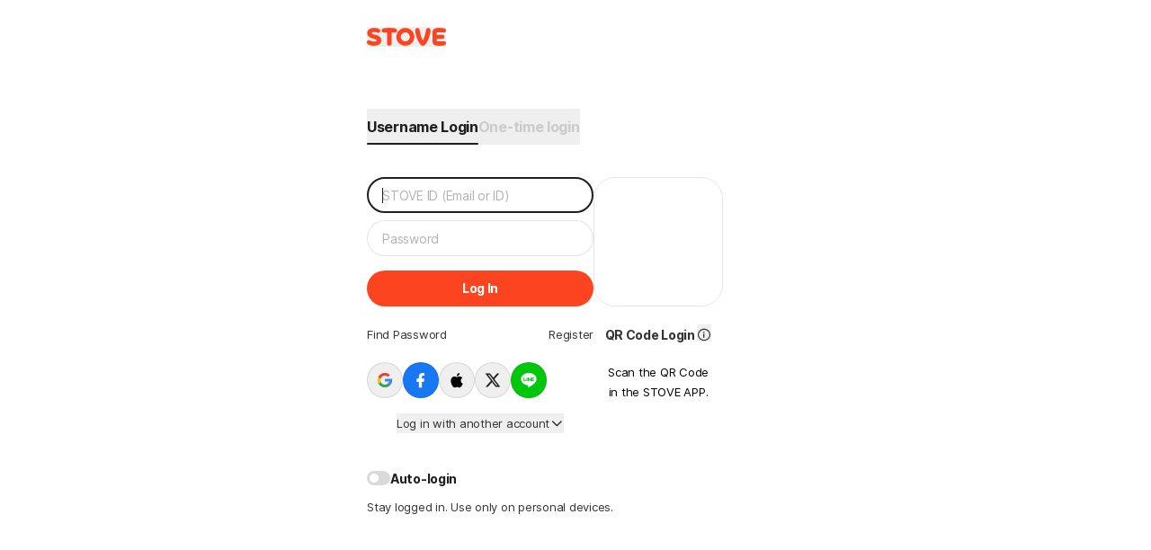

--- FILE ---
content_type: application/javascript
request_url: https://accounts.onstove.com/_nuxt/882b399.modern.js
body_size: 35154
content:
(window.webpackJsonp=window.webpackJsonp||[]).push([[1],{691:function(e,t,r){"use strict";(function(e){r.d(t,"a",(function(){return tr})),r.d(t,"b",(function(){return Pn})),r.d(t,"c",(function(){return Un})),r.d(t,"d",(function(){return Mn}));var n,o,c,d=Object.defineProperty,l=e=>{throw TypeError(e)},h=(e,t,r)=>((e,t,r)=>t in e?d(e,t,{enumerable:!0,configurable:!0,writable:!0,value:r}):e[t]=r)(e,"symbol"!=typeof t?t+"":t,r),f=(e,t,r)=>t.has(e)||l("Cannot "+r),m=(e,t,r)=>(f(e,t,"read from private field"),r?r.call(e):t.get(e)),q=(e,t,r)=>t.has(e)?l("Cannot add the same private member more than once"):t instanceof WeakSet?t.add(e):t.set(e,r),v=(e,t,r,s)=>(f(e,t,"write to private field"),s?s.call(e,r):t.set(e,r),r),_=(e,t,r)=>(f(e,t,"access private method"),r);(o=n||(n={})).assertEqual=e=>{},o.assertIs=function(e){},o.assertNever=function(e){throw new Error},o.arrayToEnum=e=>{const a={};for(const i of e)a[i]=i;return a},o.getValidEnumValues=e=>{const a=o.objectKeys(e).filter((t=>"number"!=typeof e[e[t]])),i={};for(const t of a)i[t]=e[t];return o.objectValues(i)},o.objectValues=e=>o.objectKeys(e).map((function(a){return e[a]})),o.objectKeys="function"==typeof Object.keys?e=>Object.keys(e):e=>{const a=[];for(const i in e)Object.prototype.hasOwnProperty.call(e,i)&&a.push(i);return a},o.find=(e,a)=>{for(const i of e)if(a(i))return i},o.isInteger="function"==typeof Number.isInteger?e=>Number.isInteger(e):e=>"number"==typeof e&&Number.isFinite(e)&&Math.floor(e)===e,o.joinValues=function(e,a=" | "){return e.map((i=>"string"==typeof i?`'${i}'`:i)).join(a)},o.jsonStringifyReplacer=(e,a)=>"bigint"==typeof a?a.toString():a,function(e){e.mergeShapes=(e,t)=>({...e,...t})}(c||(c={}));const y=n.arrayToEnum(["string","nan","number","integer","float","boolean","date","bigint","symbol","function","undefined","null","array","object","unknown","promise","void","never","map","set"]),E=e=>{switch(typeof e){case"undefined":return y.undefined;case"string":return y.string;case"number":return Number.isNaN(e)?y.nan:y.number;case"boolean":return y.boolean;case"function":return y.function;case"bigint":return y.bigint;case"symbol":return y.symbol;case"object":return Array.isArray(e)?y.array:null===e?y.null:e.then&&"function"==typeof e.then&&e.catch&&"function"==typeof e.catch?y.promise:"undefined"!=typeof Map&&e instanceof Map?y.map:"undefined"!=typeof Set&&e instanceof Set?y.set:"undefined"!=typeof Date&&e instanceof Date?y.date:y.object;default:return y.unknown}},w=n.arrayToEnum(["invalid_type","invalid_literal","custom","invalid_union","invalid_union_discriminator","invalid_enum_value","unrecognized_keys","invalid_arguments","invalid_return_type","invalid_date","invalid_string","too_small","too_big","invalid_intersection_types","not_multiple_of","not_finite"]);class T extends Error{get errors(){return this.issues}constructor(e){super(),this.issues=[],this.addIssue=s=>{this.issues=[...this.issues,s]},this.addIssues=(s=[])=>{this.issues=[...this.issues,...s]};const t=new.target.prototype;Object.setPrototypeOf?Object.setPrototypeOf(this,t):this.__proto__=t,this.name="ZodError",this.issues=e}format(e){const t=e||function(a){return a.message},s={_errors:[]},r=a=>{for(const i of a.issues)if("invalid_union"===i.code)i.unionErrors.map(r);else if("invalid_return_type"===i.code)r(i.returnTypeError);else if("invalid_arguments"===i.code)r(i.argumentsError);else if(0===i.path.length)s._errors.push(t(i));else{let e=s,u=0;for(;u<i.path.length;){const r=i.path[u];u===i.path.length-1?(e[r]=e[r]||{_errors:[]},e[r]._errors.push(t(i))):e[r]=e[r]||{_errors:[]},e=e[r],u++}}};return r(this),s}static assert(e){if(!(e instanceof T))throw new Error(`Not a ZodError: ${e}`)}toString(){return this.message}get message(){return JSON.stringify(this.issues,n.jsonStringifyReplacer,2)}get isEmpty(){return 0===this.issues.length}flatten(e=(e=>e.message)){const t={},s=[];for(const r of this.issues)if(r.path.length>0){const a=r.path[0];t[a]=t[a]||[],t[a].push(e(r))}else s.push(e(r));return{formErrors:s,fieldErrors:t}}get formErrors(){return this.flatten()}}T.create=e=>new T(e);const S=(e,t)=>{let r;switch(e.code){case w.invalid_type:r=e.received===y.undefined?"Required":`Expected ${e.expected}, received ${e.received}`;break;case w.invalid_literal:r=`Invalid literal value, expected ${JSON.stringify(e.expected,n.jsonStringifyReplacer)}`;break;case w.unrecognized_keys:r=`Unrecognized key(s) in object: ${n.joinValues(e.keys,", ")}`;break;case w.invalid_union:r="Invalid input";break;case w.invalid_union_discriminator:r=`Invalid discriminator value. Expected ${n.joinValues(e.options)}`;break;case w.invalid_enum_value:r=`Invalid enum value. Expected ${n.joinValues(e.options)}, received '${e.received}'`;break;case w.invalid_arguments:r="Invalid function arguments";break;case w.invalid_return_type:r="Invalid function return type";break;case w.invalid_date:r="Invalid date";break;case w.invalid_string:"object"==typeof e.validation?"includes"in e.validation?(r=`Invalid input: must include "${e.validation.includes}"`,"number"==typeof e.validation.position&&(r=`${r} at one or more positions greater than or equal to ${e.validation.position}`)):"startsWith"in e.validation?r=`Invalid input: must start with "${e.validation.startsWith}"`:"endsWith"in e.validation?r=`Invalid input: must end with "${e.validation.endsWith}"`:n.assertNever(e.validation):r="regex"!==e.validation?`Invalid ${e.validation}`:"Invalid";break;case w.too_small:r="array"===e.type?`Array must contain ${e.exact?"exactly":e.inclusive?"at least":"more than"} ${e.minimum} element(s)`:"string"===e.type?`String must contain ${e.exact?"exactly":e.inclusive?"at least":"over"} ${e.minimum} character(s)`:"number"===e.type||"bigint"===e.type?`Number must be ${e.exact?"exactly equal to ":e.inclusive?"greater than or equal to ":"greater than "}${e.minimum}`:"date"===e.type?`Date must be ${e.exact?"exactly equal to ":e.inclusive?"greater than or equal to ":"greater than "}${new Date(Number(e.minimum))}`:"Invalid input";break;case w.too_big:r="array"===e.type?`Array must contain ${e.exact?"exactly":e.inclusive?"at most":"less than"} ${e.maximum} element(s)`:"string"===e.type?`String must contain ${e.exact?"exactly":e.inclusive?"at most":"under"} ${e.maximum} character(s)`:"number"===e.type?`Number must be ${e.exact?"exactly":e.inclusive?"less than or equal to":"less than"} ${e.maximum}`:"bigint"===e.type?`BigInt must be ${e.exact?"exactly":e.inclusive?"less than or equal to":"less than"} ${e.maximum}`:"date"===e.type?`Date must be ${e.exact?"exactly":e.inclusive?"smaller than or equal to":"smaller than"} ${new Date(Number(e.maximum))}`:"Invalid input";break;case w.custom:r="Invalid input";break;case w.invalid_intersection_types:r="Intersection results could not be merged";break;case w.not_multiple_of:r=`Number must be a multiple of ${e.multipleOf}`;break;case w.not_finite:r="Number must be finite";break;default:r=t.defaultError,n.assertNever(e)}return{message:r}};let A=S;function x(e,t){const r=A,s=(e=>{const{data:t,path:r,errorMaps:s,issueData:n}=e,a=[...r,...n.path||[]],i={...n,path:a};if(void 0!==n.message)return{...n,path:a,message:n.message};let o="";const u=s.filter((e=>!!e)).slice().reverse();for(const e of u)o=e(i,{data:t,defaultError:o}).message;return{...n,path:a,message:o}})({issueData:t,data:e.data,path:e.path,errorMaps:[e.common.contextualErrorMap,e.schemaErrorMap,r,r===S?void 0:S].filter((e=>!!e))});e.common.issues.push(s)}class k{constructor(){this.value="valid"}dirty(){"valid"===this.value&&(this.value="dirty")}abort(){"aborted"!==this.value&&(this.value="aborted")}static mergeArray(e,t){const s=[];for(const r of t){if("aborted"===r.status)return O;"dirty"===r.status&&e.dirty(),s.push(r.value)}return{status:e.value,value:s}}static async mergeObjectAsync(e,t){const s=[];for(const e of t){const a=await e.key,i=await e.value;s.push({key:a,value:i})}return k.mergeObjectSync(e,s)}static mergeObjectSync(e,t){const s={};for(const r of t){const{key:a,value:i}=r;if("aborted"===a.status||"aborted"===i.status)return O;"dirty"===a.status&&e.dirty(),"dirty"===i.status&&e.dirty(),"__proto__"!==a.value&&(void 0!==i.value||r.alwaysSet)&&(s[a.value]=i.value)}return{status:e.value,value:s}}}const O=Object.freeze({status:"aborted"}),C=e=>({status:"dirty",value:e}),N=e=>({status:"valid",value:e}),I=e=>"aborted"===e.status,R=e=>"dirty"===e.status,P=e=>"valid"===e.status,U=e=>"undefined"!=typeof Promise&&e instanceof Promise;var p;!function(e){e.errToObj=e=>"string"==typeof e?{message:e}:e||{},e.toString=e=>"string"==typeof e?e:null==e?void 0:e.message}(p||(p={}));class L{constructor(e,t,s,r){this._cachedPath=[],this.parent=e,this.data=t,this._path=s,this._key=r}get path(){return this._cachedPath.length||(Array.isArray(this._key)?this._cachedPath.push(...this._path,...this._key):this._cachedPath.push(...this._path,this._key)),this._cachedPath}}const Z=(e,t)=>{if(P(t))return{success:!0,data:t.value};if(!e.common.issues.length)throw new Error("Validation failed but no issues detected.");return{success:!1,get error(){if(this._error)return this._error;const t=new T(e.common.issues);return this._error=t,this._error}}};function D(e){if(!e)return{};const{errorMap:t,invalid_type_error:r,required_error:s,description:n}=e;if(t&&(r||s))throw new Error('Can\'t use "invalid_type_error" or "required_error" in conjunction with custom error map.');return t?{errorMap:t,description:n}:{errorMap:(i,t)=>{var n,o;const{message:u}=e;return"invalid_enum_value"===i.code?{message:null!=u?u:t.defaultError}:void 0===t.data?{message:null!=(n=null!=u?u:s)?n:t.defaultError}:"invalid_type"!==i.code?{message:t.defaultError}:{message:null!=(o=null!=u?u:r)?o:t.defaultError}},description:n}}class B{get description(){return this._def.description}_getType(e){return E(e.data)}_getOrReturnCtx(e,t){return t||{common:e.parent.common,data:e.data,parsedType:E(e.data),schemaErrorMap:this._def.errorMap,path:e.path,parent:e.parent}}_processInputParams(e){return{status:new k,ctx:{common:e.parent.common,data:e.data,parsedType:E(e.data),schemaErrorMap:this._def.errorMap,path:e.path,parent:e.parent}}}_parseSync(e){const t=this._parse(e);if(U(t))throw new Error("Synchronous parse encountered promise.");return t}_parseAsync(e){const t=this._parse(e);return Promise.resolve(t)}parse(e,t){const s=this.safeParse(e,t);if(s.success)return s.data;throw s.error}safeParse(e,t){var a;const s={common:{issues:[],async:null!=(a=null==t?void 0:t.async)&&a,contextualErrorMap:null==t?void 0:t.errorMap},path:(null==t?void 0:t.path)||[],schemaErrorMap:this._def.errorMap,parent:null,data:e,parsedType:E(e)},r=this._parseSync({data:e,path:s.path,parent:s});return Z(s,r)}"~validate"(e){var s,t;const r={common:{issues:[],async:!!this["~standard"].async},path:[],schemaErrorMap:this._def.errorMap,parent:null,data:e,parsedType:E(e)};if(!this["~standard"].async)try{const a=this._parseSync({data:e,path:[],parent:r});return P(a)?{value:a.value}:{issues:r.common.issues}}catch(e){null!=(t=null==(s=null==e?void 0:e.message)?void 0:s.toLowerCase())&&t.includes("encountered")&&(this["~standard"].async=!0),r.common={issues:[],async:!0}}return this._parseAsync({data:e,path:[],parent:r}).then((a=>P(a)?{value:a.value}:{issues:r.common.issues}))}async parseAsync(e,t){const s=await this.safeParseAsync(e,t);if(s.success)return s.data;throw s.error}async safeParseAsync(e,t){const s={common:{issues:[],contextualErrorMap:null==t?void 0:t.errorMap,async:!0},path:(null==t?void 0:t.path)||[],schemaErrorMap:this._def.errorMap,parent:null,data:e,parsedType:E(e)},r=this._parse({data:e,path:s.path,parent:s}),a=await(U(r)?r:Promise.resolve(r));return Z(s,a)}refine(e,t){const s=e=>"string"==typeof t||void 0===t?{message:t}:"function"==typeof t?t(e):t;return this._refinement(((t,a)=>{const i=e(t),r=()=>a.addIssue({code:w.custom,...s(t)});return"undefined"!=typeof Promise&&i instanceof Promise?i.then((u=>!!u||(r(),!1))):!!i||(r(),!1)}))}refinement(e,t){return this._refinement(((s,r)=>!!e(s)||(r.addIssue("function"==typeof t?t(s,r):t),!1)))}_refinement(e){return new Ue({schema:this,typeName:$e.ZodEffects,effect:{type:"refinement",refinement:e}})}superRefine(e){return this._refinement(e)}constructor(e){this.spa=this.safeParseAsync,this._def=e,this.parse=this.parse.bind(this),this.safeParse=this.safeParse.bind(this),this.parseAsync=this.parseAsync.bind(this),this.safeParseAsync=this.safeParseAsync.bind(this),this.spa=this.spa.bind(this),this.refine=this.refine.bind(this),this.refinement=this.refinement.bind(this),this.superRefine=this.superRefine.bind(this),this.optional=this.optional.bind(this),this.nullable=this.nullable.bind(this),this.nullish=this.nullish.bind(this),this.array=this.array.bind(this),this.promise=this.promise.bind(this),this.or=this.or.bind(this),this.and=this.and.bind(this),this.transform=this.transform.bind(this),this.brand=this.brand.bind(this),this.default=this.default.bind(this),this.catch=this.catch.bind(this),this.describe=this.describe.bind(this),this.pipe=this.pipe.bind(this),this.readonly=this.readonly.bind(this),this.isNullable=this.isNullable.bind(this),this.isOptional=this.isOptional.bind(this),this["~standard"]={version:1,vendor:"zod",validate:e=>this["~validate"](e)}}optional(){return Le.create(this,this._def)}nullable(){return Ze.create(this,this._def)}nullish(){return this.nullable().optional()}array(){return ye.create(this)}promise(){return Pe.create(this,this._def)}or(e){return we.create([this,e],this._def)}and(e){return Se.create(this,e,this._def)}transform(e){return new Ue({...D(this._def),schema:this,typeName:$e.ZodEffects,effect:{type:"transform",transform:e}})}default(e){const t="function"==typeof e?e:()=>e;return new De({...D(this._def),innerType:this,defaultValue:t,typeName:$e.ZodDefault})}brand(){return new Me({typeName:$e.ZodBranded,type:this,...D(this._def)})}catch(e){const t="function"==typeof e?e:()=>e;return new Be({...D(this._def),innerType:this,catchValue:t,typeName:$e.ZodCatch})}describe(e){return new(0,this.constructor)({...this._def,description:e})}pipe(e){return rt.create(this,e)}readonly(){return Ve.create(this)}isOptional(){return this.safeParse(void 0).success}isNullable(){return this.safeParse(null).success}}const j=/^c[^\s-]{8,}$/i,M=/^[0-9a-z]+$/,hr=/^[0-9A-HJKMNP-TV-Z]{26}$/i,V=/^[0-9a-fA-F]{8}\b-[0-9a-fA-F]{4}\b-[0-9a-fA-F]{4}\b-[0-9a-fA-F]{4}\b-[0-9a-fA-F]{12}$/i,$=/^[a-z0-9_-]{21}$/i,K=/^[A-Za-z0-9-_]+\.[A-Za-z0-9-_]+\.[A-Za-z0-9-_]*$/,F=/^[-+]?P(?!$)(?:(?:[-+]?\d+Y)|(?:[-+]?\d+[.,]\d+Y$))?(?:(?:[-+]?\d+M)|(?:[-+]?\d+[.,]\d+M$))?(?:(?:[-+]?\d+W)|(?:[-+]?\d+[.,]\d+W$))?(?:(?:[-+]?\d+D)|(?:[-+]?\d+[.,]\d+D$))?(?:T(?=[\d+-])(?:(?:[-+]?\d+H)|(?:[-+]?\d+[.,]\d+H$))?(?:(?:[-+]?\d+M)|(?:[-+]?\d+[.,]\d+M$))?(?:[-+]?\d+(?:[.,]\d+)?S)?)??$/,z=/^(?!\.)(?!.*\.\.)([A-Z0-9_'+\-\.]*)[A-Z0-9_+-]@([A-Z0-9][A-Z0-9\-]*\.)+[A-Z]{2,}$/i;let G;const W=/^(?:(?:25[0-5]|2[0-4][0-9]|1[0-9][0-9]|[1-9][0-9]|[0-9])\.){3}(?:25[0-5]|2[0-4][0-9]|1[0-9][0-9]|[1-9][0-9]|[0-9])$/,br=/^(?:(?:25[0-5]|2[0-4][0-9]|1[0-9][0-9]|[1-9][0-9]|[0-9])\.){3}(?:25[0-5]|2[0-4][0-9]|1[0-9][0-9]|[1-9][0-9]|[0-9])\/(3[0-2]|[12]?[0-9])$/,H=/^(([0-9a-fA-F]{1,4}:){7,7}[0-9a-fA-F]{1,4}|([0-9a-fA-F]{1,4}:){1,7}:|([0-9a-fA-F]{1,4}:){1,6}:[0-9a-fA-F]{1,4}|([0-9a-fA-F]{1,4}:){1,5}(:[0-9a-fA-F]{1,4}){1,2}|([0-9a-fA-F]{1,4}:){1,4}(:[0-9a-fA-F]{1,4}){1,3}|([0-9a-fA-F]{1,4}:){1,3}(:[0-9a-fA-F]{1,4}){1,4}|([0-9a-fA-F]{1,4}:){1,2}(:[0-9a-fA-F]{1,4}){1,5}|[0-9a-fA-F]{1,4}:((:[0-9a-fA-F]{1,4}){1,6})|:((:[0-9a-fA-F]{1,4}){1,7}|:)|fe80:(:[0-9a-fA-F]{0,4}){0,4}%[0-9a-zA-Z]{1,}|::(ffff(:0{1,4}){0,1}:){0,1}((25[0-5]|(2[0-4]|1{0,1}[0-9]){0,1}[0-9])\.){3,3}(25[0-5]|(2[0-4]|1{0,1}[0-9]){0,1}[0-9])|([0-9a-fA-F]{1,4}:){1,4}:((25[0-5]|(2[0-4]|1{0,1}[0-9]){0,1}[0-9])\.){3,3}(25[0-5]|(2[0-4]|1{0,1}[0-9]){0,1}[0-9]))$/,Y=/^(([0-9a-fA-F]{1,4}:){7,7}[0-9a-fA-F]{1,4}|([0-9a-fA-F]{1,4}:){1,7}:|([0-9a-fA-F]{1,4}:){1,6}:[0-9a-fA-F]{1,4}|([0-9a-fA-F]{1,4}:){1,5}(:[0-9a-fA-F]{1,4}){1,2}|([0-9a-fA-F]{1,4}:){1,4}(:[0-9a-fA-F]{1,4}){1,3}|([0-9a-fA-F]{1,4}:){1,3}(:[0-9a-fA-F]{1,4}){1,4}|([0-9a-fA-F]{1,4}:){1,2}(:[0-9a-fA-F]{1,4}){1,5}|[0-9a-fA-F]{1,4}:((:[0-9a-fA-F]{1,4}){1,6})|:((:[0-9a-fA-F]{1,4}){1,7}|:)|fe80:(:[0-9a-fA-F]{0,4}){0,4}%[0-9a-zA-Z]{1,}|::(ffff(:0{1,4}){0,1}:){0,1}((25[0-5]|(2[0-4]|1{0,1}[0-9]){0,1}[0-9])\.){3,3}(25[0-5]|(2[0-4]|1{0,1}[0-9]){0,1}[0-9])|([0-9a-fA-F]{1,4}:){1,4}:((25[0-5]|(2[0-4]|1{0,1}[0-9]){0,1}[0-9])\.){3,3}(25[0-5]|(2[0-4]|1{0,1}[0-9]){0,1}[0-9]))\/(12[0-8]|1[01][0-9]|[1-9]?[0-9])$/,X=/^([0-9a-zA-Z+/]{4})*(([0-9a-zA-Z+/]{2}==)|([0-9a-zA-Z+/]{3}=))?$/,J=/^([0-9a-zA-Z-_]{4})*(([0-9a-zA-Z-_]{2}(==)?)|([0-9a-zA-Z-_]{3}(=)?))?$/,Q="((\\d\\d[2468][048]|\\d\\d[13579][26]|\\d\\d0[48]|[02468][048]00|[13579][26]00)-02-29|\\d{4}-((0[13578]|1[02])-(0[1-9]|[12]\\d|3[01])|(0[469]|11)-(0[1-9]|[12]\\d|30)|(02)-(0[1-9]|1\\d|2[0-8])))",ee=new RegExp(`^${Q}$`);function te(e){let t="[0-5]\\d";e.precision?t=`${t}\\.\\d{${e.precision}}`:null==e.precision&&(t=`${t}(\\.\\d+)?`);return`([01]\\d|2[0-3]):[0-5]\\d(:${t})${e.precision?"+":"?"}`}function re(e){return new RegExp(`^${te(e)}$`)}function ne(e){let t=`${Q}T${te(e)}`;const r=[];return r.push(e.local?"Z?":"Z"),e.offset&&r.push("([+-]\\d{2}:?\\d{2})"),t=`${t}(${r.join("|")})`,new RegExp(`^${t}$`)}function se(e,t){return!(("v4"!==t&&t||!W.test(e))&&("v6"!==t&&t||!H.test(e)))}function ae(e,t){if(!K.test(e))return!1;try{const[r]=e.split(".");if(!r)return!1;const s=r.replace(/-/g,"+").replace(/_/g,"/").padEnd(r.length+(4-r.length%4)%4,"="),n=JSON.parse(atob(s));return!("object"!=typeof n||null===n||"typ"in n&&"JWT"!==(null==n?void 0:n.typ)||!n.alg||t&&n.alg!==t)}catch{return!1}}function ie(e,t){return!(("v4"!==t&&t||!br.test(e))&&("v6"!==t&&t||!Y.test(e)))}class oe extends B{_parse(e){if(this._def.coerce&&(e.data=String(e.data)),this._getType(e)!==y.string){const a=this._getOrReturnCtx(e);return x(a,{code:w.invalid_type,expected:y.string,received:a.parsedType}),O}const s=new k;let t;for(const a of this._def.checks)if("min"===a.kind)e.data.length<a.value&&(t=this._getOrReturnCtx(e,t),x(t,{code:w.too_small,minimum:a.value,type:"string",inclusive:!0,exact:!1,message:a.message}),s.dirty());else if("max"===a.kind)e.data.length>a.value&&(t=this._getOrReturnCtx(e,t),x(t,{code:w.too_big,maximum:a.value,type:"string",inclusive:!0,exact:!1,message:a.message}),s.dirty());else if("length"===a.kind){const i=e.data.length>a.value,r=e.data.length<a.value;(i||r)&&(t=this._getOrReturnCtx(e,t),i?x(t,{code:w.too_big,maximum:a.value,type:"string",inclusive:!0,exact:!0,message:a.message}):r&&x(t,{code:w.too_small,minimum:a.value,type:"string",inclusive:!0,exact:!0,message:a.message}),s.dirty())}else if("email"===a.kind)z.test(e.data)||(t=this._getOrReturnCtx(e,t),x(t,{validation:"email",code:w.invalid_string,message:a.message}),s.dirty());else if("emoji"===a.kind)G||(G=new RegExp("^(\\p{Extended_Pictographic}|\\p{Emoji_Component})+$","u")),G.test(e.data)||(t=this._getOrReturnCtx(e,t),x(t,{validation:"emoji",code:w.invalid_string,message:a.message}),s.dirty());else if("uuid"===a.kind)V.test(e.data)||(t=this._getOrReturnCtx(e,t),x(t,{validation:"uuid",code:w.invalid_string,message:a.message}),s.dirty());else if("nanoid"===a.kind)$.test(e.data)||(t=this._getOrReturnCtx(e,t),x(t,{validation:"nanoid",code:w.invalid_string,message:a.message}),s.dirty());else if("cuid"===a.kind)j.test(e.data)||(t=this._getOrReturnCtx(e,t),x(t,{validation:"cuid",code:w.invalid_string,message:a.message}),s.dirty());else if("cuid2"===a.kind)M.test(e.data)||(t=this._getOrReturnCtx(e,t),x(t,{validation:"cuid2",code:w.invalid_string,message:a.message}),s.dirty());else if("ulid"===a.kind)hr.test(e.data)||(t=this._getOrReturnCtx(e,t),x(t,{validation:"ulid",code:w.invalid_string,message:a.message}),s.dirty());else if("url"===a.kind)try{new URL(e.data)}catch{t=this._getOrReturnCtx(e,t),x(t,{validation:"url",code:w.invalid_string,message:a.message}),s.dirty()}else"regex"===a.kind?(a.regex.lastIndex=0,a.regex.test(e.data)||(t=this._getOrReturnCtx(e,t),x(t,{validation:"regex",code:w.invalid_string,message:a.message}),s.dirty())):"trim"===a.kind?e.data=e.data.trim():"includes"===a.kind?e.data.includes(a.value,a.position)||(t=this._getOrReturnCtx(e,t),x(t,{code:w.invalid_string,validation:{includes:a.value,position:a.position},message:a.message}),s.dirty()):"toLowerCase"===a.kind?e.data=e.data.toLowerCase():"toUpperCase"===a.kind?e.data=e.data.toUpperCase():"startsWith"===a.kind?e.data.startsWith(a.value)||(t=this._getOrReturnCtx(e,t),x(t,{code:w.invalid_string,validation:{startsWith:a.value},message:a.message}),s.dirty()):"endsWith"===a.kind?e.data.endsWith(a.value)||(t=this._getOrReturnCtx(e,t),x(t,{code:w.invalid_string,validation:{endsWith:a.value},message:a.message}),s.dirty()):"datetime"===a.kind?ne(a).test(e.data)||(t=this._getOrReturnCtx(e,t),x(t,{code:w.invalid_string,validation:"datetime",message:a.message}),s.dirty()):"date"===a.kind?ee.test(e.data)||(t=this._getOrReturnCtx(e,t),x(t,{code:w.invalid_string,validation:"date",message:a.message}),s.dirty()):"time"===a.kind?re(a).test(e.data)||(t=this._getOrReturnCtx(e,t),x(t,{code:w.invalid_string,validation:"time",message:a.message}),s.dirty()):"duration"===a.kind?F.test(e.data)||(t=this._getOrReturnCtx(e,t),x(t,{validation:"duration",code:w.invalid_string,message:a.message}),s.dirty()):"ip"===a.kind?se(e.data,a.version)||(t=this._getOrReturnCtx(e,t),x(t,{validation:"ip",code:w.invalid_string,message:a.message}),s.dirty()):"jwt"===a.kind?ae(e.data,a.alg)||(t=this._getOrReturnCtx(e,t),x(t,{validation:"jwt",code:w.invalid_string,message:a.message}),s.dirty()):"cidr"===a.kind?ie(e.data,a.version)||(t=this._getOrReturnCtx(e,t),x(t,{validation:"cidr",code:w.invalid_string,message:a.message}),s.dirty()):"base64"===a.kind?X.test(e.data)||(t=this._getOrReturnCtx(e,t),x(t,{validation:"base64",code:w.invalid_string,message:a.message}),s.dirty()):"base64url"===a.kind?J.test(e.data)||(t=this._getOrReturnCtx(e,t),x(t,{validation:"base64url",code:w.invalid_string,message:a.message}),s.dirty()):n.assertNever(a);return{status:s.value,value:e.data}}_regex(e,t,s){return this.refinement((t=>e.test(t)),{validation:t,code:w.invalid_string,...p.errToObj(s)})}_addCheck(e){return new oe({...this._def,checks:[...this._def.checks,e]})}email(e){return this._addCheck({kind:"email",...p.errToObj(e)})}url(e){return this._addCheck({kind:"url",...p.errToObj(e)})}emoji(e){return this._addCheck({kind:"emoji",...p.errToObj(e)})}uuid(e){return this._addCheck({kind:"uuid",...p.errToObj(e)})}nanoid(e){return this._addCheck({kind:"nanoid",...p.errToObj(e)})}cuid(e){return this._addCheck({kind:"cuid",...p.errToObj(e)})}cuid2(e){return this._addCheck({kind:"cuid2",...p.errToObj(e)})}ulid(e){return this._addCheck({kind:"ulid",...p.errToObj(e)})}base64(e){return this._addCheck({kind:"base64",...p.errToObj(e)})}base64url(e){return this._addCheck({kind:"base64url",...p.errToObj(e)})}jwt(e){return this._addCheck({kind:"jwt",...p.errToObj(e)})}ip(e){return this._addCheck({kind:"ip",...p.errToObj(e)})}cidr(e){return this._addCheck({kind:"cidr",...p.errToObj(e)})}datetime(e){var t,s;return"string"==typeof e?this._addCheck({kind:"datetime",precision:null,offset:!1,local:!1,message:e}):this._addCheck({kind:"datetime",precision:void 0===(null==e?void 0:e.precision)?null:null==e?void 0:e.precision,offset:null!=(t=null==e?void 0:e.offset)&&t,local:null!=(s=null==e?void 0:e.local)&&s,...p.errToObj(null==e?void 0:e.message)})}date(e){return this._addCheck({kind:"date",message:e})}time(e){return"string"==typeof e?this._addCheck({kind:"time",precision:null,message:e}):this._addCheck({kind:"time",precision:void 0===(null==e?void 0:e.precision)?null:null==e?void 0:e.precision,...p.errToObj(null==e?void 0:e.message)})}duration(e){return this._addCheck({kind:"duration",...p.errToObj(e)})}regex(e,t){return this._addCheck({kind:"regex",regex:e,...p.errToObj(t)})}includes(e,t){return this._addCheck({kind:"includes",value:e,position:null==t?void 0:t.position,...p.errToObj(null==t?void 0:t.message)})}startsWith(e,t){return this._addCheck({kind:"startsWith",value:e,...p.errToObj(t)})}endsWith(e,t){return this._addCheck({kind:"endsWith",value:e,...p.errToObj(t)})}min(e,t){return this._addCheck({kind:"min",value:e,...p.errToObj(t)})}max(e,t){return this._addCheck({kind:"max",value:e,...p.errToObj(t)})}length(e,t){return this._addCheck({kind:"length",value:e,...p.errToObj(t)})}nonempty(e){return this.min(1,p.errToObj(e))}trim(){return new oe({...this._def,checks:[...this._def.checks,{kind:"trim"}]})}toLowerCase(){return new oe({...this._def,checks:[...this._def.checks,{kind:"toLowerCase"}]})}toUpperCase(){return new oe({...this._def,checks:[...this._def.checks,{kind:"toUpperCase"}]})}get isDatetime(){return!!this._def.checks.find((e=>"datetime"===e.kind))}get isDate(){return!!this._def.checks.find((e=>"date"===e.kind))}get isTime(){return!!this._def.checks.find((e=>"time"===e.kind))}get isDuration(){return!!this._def.checks.find((e=>"duration"===e.kind))}get isEmail(){return!!this._def.checks.find((e=>"email"===e.kind))}get isURL(){return!!this._def.checks.find((e=>"url"===e.kind))}get isEmoji(){return!!this._def.checks.find((e=>"emoji"===e.kind))}get isUUID(){return!!this._def.checks.find((e=>"uuid"===e.kind))}get isNANOID(){return!!this._def.checks.find((e=>"nanoid"===e.kind))}get isCUID(){return!!this._def.checks.find((e=>"cuid"===e.kind))}get isCUID2(){return!!this._def.checks.find((e=>"cuid2"===e.kind))}get isULID(){return!!this._def.checks.find((e=>"ulid"===e.kind))}get isIP(){return!!this._def.checks.find((e=>"ip"===e.kind))}get isCIDR(){return!!this._def.checks.find((e=>"cidr"===e.kind))}get isBase64(){return!!this._def.checks.find((e=>"base64"===e.kind))}get isBase64url(){return!!this._def.checks.find((e=>"base64url"===e.kind))}get minLength(){let e=null;for(const t of this._def.checks)"min"===t.kind&&(null===e||t.value>e)&&(e=t.value);return e}get maxLength(){let e=null;for(const t of this._def.checks)"max"===t.kind&&(null===e||t.value<e)&&(e=t.value);return e}}function ce(e,t){const r=(e.toString().split(".")[1]||"").length,s=(t.toString().split(".")[1]||"").length,n=r>s?r:s;return Number.parseInt(e.toFixed(n).replace(".",""))%Number.parseInt(t.toFixed(n).replace(".",""))/10**n}oe.create=e=>{var t;return new oe({checks:[],typeName:$e.ZodString,coerce:null!=(t=null==e?void 0:e.coerce)&&t,...D(e)})};class ue extends B{constructor(){super(...arguments),this.min=this.gte,this.max=this.lte,this.step=this.multipleOf}_parse(e){if(this._def.coerce&&(e.data=Number(e.data)),this._getType(e)!==y.number){const a=this._getOrReturnCtx(e);return x(a,{code:w.invalid_type,expected:y.number,received:a.parsedType}),O}let s;const t=new k;for(const a of this._def.checks)"int"===a.kind?n.isInteger(e.data)||(s=this._getOrReturnCtx(e,s),x(s,{code:w.invalid_type,expected:"integer",received:"float",message:a.message}),t.dirty()):"min"===a.kind?(a.inclusive?e.data<a.value:e.data<=a.value)&&(s=this._getOrReturnCtx(e,s),x(s,{code:w.too_small,minimum:a.value,type:"number",inclusive:a.inclusive,exact:!1,message:a.message}),t.dirty()):"max"===a.kind?(a.inclusive?e.data>a.value:e.data>=a.value)&&(s=this._getOrReturnCtx(e,s),x(s,{code:w.too_big,maximum:a.value,type:"number",inclusive:a.inclusive,exact:!1,message:a.message}),t.dirty()):"multipleOf"===a.kind?0!==ce(e.data,a.value)&&(s=this._getOrReturnCtx(e,s),x(s,{code:w.not_multiple_of,multipleOf:a.value,message:a.message}),t.dirty()):"finite"===a.kind?Number.isFinite(e.data)||(s=this._getOrReturnCtx(e,s),x(s,{code:w.not_finite,message:a.message}),t.dirty()):n.assertNever(a);return{status:t.value,value:e.data}}gte(e,t){return this.setLimit("min",e,!0,p.toString(t))}gt(e,t){return this.setLimit("min",e,!1,p.toString(t))}lte(e,t){return this.setLimit("max",e,!0,p.toString(t))}lt(e,t){return this.setLimit("max",e,!1,p.toString(t))}setLimit(e,t,s,r){return new ue({...this._def,checks:[...this._def.checks,{kind:e,value:t,inclusive:s,message:p.toString(r)}]})}_addCheck(e){return new ue({...this._def,checks:[...this._def.checks,e]})}int(e){return this._addCheck({kind:"int",message:p.toString(e)})}positive(e){return this._addCheck({kind:"min",value:0,inclusive:!1,message:p.toString(e)})}negative(e){return this._addCheck({kind:"max",value:0,inclusive:!1,message:p.toString(e)})}nonpositive(e){return this._addCheck({kind:"max",value:0,inclusive:!0,message:p.toString(e)})}nonnegative(e){return this._addCheck({kind:"min",value:0,inclusive:!0,message:p.toString(e)})}multipleOf(e,t){return this._addCheck({kind:"multipleOf",value:e,message:p.toString(t)})}finite(e){return this._addCheck({kind:"finite",message:p.toString(e)})}safe(e){return this._addCheck({kind:"min",inclusive:!0,value:Number.MIN_SAFE_INTEGER,message:p.toString(e)})._addCheck({kind:"max",inclusive:!0,value:Number.MAX_SAFE_INTEGER,message:p.toString(e)})}get minValue(){let e=null;for(const t of this._def.checks)"min"===t.kind&&(null===e||t.value>e)&&(e=t.value);return e}get maxValue(){let e=null;for(const t of this._def.checks)"max"===t.kind&&(null===e||t.value<e)&&(e=t.value);return e}get isInt(){return!!this._def.checks.find((e=>"int"===e.kind||"multipleOf"===e.kind&&n.isInteger(e.value)))}get isFinite(){let e=null,t=null;for(const s of this._def.checks){if("finite"===s.kind||"int"===s.kind||"multipleOf"===s.kind)return!0;"min"===s.kind?(null===t||s.value>t)&&(t=s.value):"max"===s.kind&&(null===e||s.value<e)&&(e=s.value)}return Number.isFinite(t)&&Number.isFinite(e)}}ue.create=e=>new ue({checks:[],typeName:$e.ZodNumber,coerce:(null==e?void 0:e.coerce)||!1,...D(e)});class de extends B{constructor(){super(...arguments),this.min=this.gte,this.max=this.lte}_parse(e){if(this._def.coerce)try{e.data=BigInt(e.data)}catch{return this._getInvalidInput(e)}if(this._getType(e)!==y.bigint)return this._getInvalidInput(e);let s;const t=new k;for(const a of this._def.checks)"min"===a.kind?(a.inclusive?e.data<a.value:e.data<=a.value)&&(s=this._getOrReturnCtx(e,s),x(s,{code:w.too_small,type:"bigint",minimum:a.value,inclusive:a.inclusive,message:a.message}),t.dirty()):"max"===a.kind?(a.inclusive?e.data>a.value:e.data>=a.value)&&(s=this._getOrReturnCtx(e,s),x(s,{code:w.too_big,type:"bigint",maximum:a.value,inclusive:a.inclusive,message:a.message}),t.dirty()):"multipleOf"===a.kind?e.data%a.value!==BigInt(0)&&(s=this._getOrReturnCtx(e,s),x(s,{code:w.not_multiple_of,multipleOf:a.value,message:a.message}),t.dirty()):n.assertNever(a);return{status:t.value,value:e.data}}_getInvalidInput(e){const t=this._getOrReturnCtx(e);return x(t,{code:w.invalid_type,expected:y.bigint,received:t.parsedType}),O}gte(e,t){return this.setLimit("min",e,!0,p.toString(t))}gt(e,t){return this.setLimit("min",e,!1,p.toString(t))}lte(e,t){return this.setLimit("max",e,!0,p.toString(t))}lt(e,t){return this.setLimit("max",e,!1,p.toString(t))}setLimit(e,t,s,r){return new de({...this._def,checks:[...this._def.checks,{kind:e,value:t,inclusive:s,message:p.toString(r)}]})}_addCheck(e){return new de({...this._def,checks:[...this._def.checks,e]})}positive(e){return this._addCheck({kind:"min",value:BigInt(0),inclusive:!1,message:p.toString(e)})}negative(e){return this._addCheck({kind:"max",value:BigInt(0),inclusive:!1,message:p.toString(e)})}nonpositive(e){return this._addCheck({kind:"max",value:BigInt(0),inclusive:!0,message:p.toString(e)})}nonnegative(e){return this._addCheck({kind:"min",value:BigInt(0),inclusive:!0,message:p.toString(e)})}multipleOf(e,t){return this._addCheck({kind:"multipleOf",value:e,message:p.toString(t)})}get minValue(){let e=null;for(const t of this._def.checks)"min"===t.kind&&(null===e||t.value>e)&&(e=t.value);return e}get maxValue(){let e=null;for(const t of this._def.checks)"max"===t.kind&&(null===e||t.value<e)&&(e=t.value);return e}}de.create=e=>{var t;return new de({checks:[],typeName:$e.ZodBigInt,coerce:null!=(t=null==e?void 0:e.coerce)&&t,...D(e)})};class le extends B{_parse(e){if(this._def.coerce&&(e.data=!!e.data),this._getType(e)!==y.boolean){const s=this._getOrReturnCtx(e);return x(s,{code:w.invalid_type,expected:y.boolean,received:s.parsedType}),O}return N(e.data)}}le.create=e=>new le({typeName:$e.ZodBoolean,coerce:(null==e?void 0:e.coerce)||!1,...D(e)});class he extends B{_parse(e){if(this._def.coerce&&(e.data=new Date(e.data)),this._getType(e)!==y.date){const a=this._getOrReturnCtx(e);return x(a,{code:w.invalid_type,expected:y.date,received:a.parsedType}),O}if(Number.isNaN(e.data.getTime())){return x(this._getOrReturnCtx(e),{code:w.invalid_date}),O}const s=new k;let t;for(const a of this._def.checks)"min"===a.kind?e.data.getTime()<a.value&&(t=this._getOrReturnCtx(e,t),x(t,{code:w.too_small,message:a.message,inclusive:!0,exact:!1,minimum:a.value,type:"date"}),s.dirty()):"max"===a.kind?e.data.getTime()>a.value&&(t=this._getOrReturnCtx(e,t),x(t,{code:w.too_big,message:a.message,inclusive:!0,exact:!1,maximum:a.value,type:"date"}),s.dirty()):n.assertNever(a);return{status:s.value,value:new Date(e.data.getTime())}}_addCheck(e){return new he({...this._def,checks:[...this._def.checks,e]})}min(e,t){return this._addCheck({kind:"min",value:e.getTime(),message:p.toString(t)})}max(e,t){return this._addCheck({kind:"max",value:e.getTime(),message:p.toString(t)})}get minDate(){let e=null;for(const t of this._def.checks)"min"===t.kind&&(null===e||t.value>e)&&(e=t.value);return null!=e?new Date(e):null}get maxDate(){let e=null;for(const t of this._def.checks)"max"===t.kind&&(null===e||t.value<e)&&(e=t.value);return null!=e?new Date(e):null}}he.create=e=>new he({checks:[],coerce:(null==e?void 0:e.coerce)||!1,typeName:$e.ZodDate,...D(e)});class dt extends B{_parse(e){if(this._getType(e)!==y.symbol){const s=this._getOrReturnCtx(e);return x(s,{code:w.invalid_type,expected:y.symbol,received:s.parsedType}),O}return N(e.data)}}dt.create=e=>new dt({typeName:$e.ZodSymbol,...D(e)});class pe extends B{_parse(e){if(this._getType(e)!==y.undefined){const s=this._getOrReturnCtx(e);return x(s,{code:w.invalid_type,expected:y.undefined,received:s.parsedType}),O}return N(e.data)}}pe.create=e=>new pe({typeName:$e.ZodUndefined,...D(e)});class fe extends B{_parse(e){if(this._getType(e)!==y.null){const s=this._getOrReturnCtx(e);return x(s,{code:w.invalid_type,expected:y.null,received:s.parsedType}),O}return N(e.data)}}fe.create=e=>new fe({typeName:$e.ZodNull,...D(e)});class me extends B{constructor(){super(...arguments),this._any=!0}_parse(e){return N(e.data)}}me.create=e=>new me({typeName:$e.ZodAny,...D(e)});class ve extends B{constructor(){super(...arguments),this._unknown=!0}_parse(e){return N(e.data)}}ve.create=e=>new ve({typeName:$e.ZodUnknown,...D(e)});class _e extends B{_parse(e){const t=this._getOrReturnCtx(e);return x(t,{code:w.invalid_type,expected:y.never,received:t.parsedType}),O}}_e.create=e=>new _e({typeName:$e.ZodNever,...D(e)});class ge extends B{_parse(e){if(this._getType(e)!==y.undefined){const s=this._getOrReturnCtx(e);return x(s,{code:w.invalid_type,expected:y.void,received:s.parsedType}),O}return N(e.data)}}ge.create=e=>new ge({typeName:$e.ZodVoid,...D(e)});class ye extends B{_parse(e){const{ctx:t,status:s}=this._processInputParams(e),r=this._def;if(t.parsedType!==y.array)return x(t,{code:w.invalid_type,expected:y.array,received:t.parsedType}),O;if(null!==r.exactLength){const i=t.data.length>r.exactLength.value,e=t.data.length<r.exactLength.value;(i||e)&&(x(t,{code:i?w.too_big:w.too_small,minimum:e?r.exactLength.value:void 0,maximum:i?r.exactLength.value:void 0,type:"array",inclusive:!0,exact:!0,message:r.exactLength.message}),s.dirty())}if(null!==r.minLength&&t.data.length<r.minLength.value&&(x(t,{code:w.too_small,minimum:r.minLength.value,type:"array",inclusive:!0,exact:!1,message:r.minLength.message}),s.dirty()),null!==r.maxLength&&t.data.length>r.maxLength.value&&(x(t,{code:w.too_big,maximum:r.maxLength.value,type:"array",inclusive:!0,exact:!1,message:r.maxLength.message}),s.dirty()),t.common.async)return Promise.all([...t.data].map(((i,e)=>r.type._parseAsync(new L(t,i,t.path,e))))).then((i=>k.mergeArray(s,i)));const a=[...t.data].map(((i,e)=>r.type._parseSync(new L(t,i,t.path,e))));return k.mergeArray(s,a)}get element(){return this._def.type}min(e,t){return new ye({...this._def,minLength:{value:e,message:p.toString(t)}})}max(e,t){return new ye({...this._def,maxLength:{value:e,message:p.toString(t)}})}length(e,t){return new ye({...this._def,exactLength:{value:e,message:p.toString(t)}})}nonempty(e){return this.min(1,e)}}function Ee(e){if(e instanceof be){const t={};for(const r in e.shape){const s=e.shape[r];t[r]=Le.create(Ee(s))}return new be({...e._def,shape:()=>t})}return e instanceof ye?new ye({...e._def,type:Ee(e.element)}):e instanceof Le?Le.create(Ee(e.unwrap())):e instanceof Ze?Ze.create(Ee(e.unwrap())):e instanceof Ae?Ae.create(e.items.map((e=>Ee(e)))):e}ye.create=(e,t)=>new ye({type:e,minLength:null,maxLength:null,exactLength:null,typeName:$e.ZodArray,...D(t)});class be extends B{constructor(){super(...arguments),this._cached=null,this.nonstrict=this.passthrough,this.augment=this.extend}_getCached(){if(null!==this._cached)return this._cached;const e=this._def.shape(),t=n.objectKeys(e);return this._cached={shape:e,keys:t},this._cached}_parse(e){if(this._getType(e)!==y.object){const t=this._getOrReturnCtx(e);return x(t,{code:w.invalid_type,expected:y.object,received:t.parsedType}),O}const{status:s,ctx:t}=this._processInputParams(e),{shape:a,keys:i}=this._getCached(),r=[];if(!(this._def.catchall instanceof _e&&"strip"===this._def.unknownKeys))for(const e in t.data)i.includes(e)||r.push(e);const u=[];for(const e of i){const r=a[e],b=t.data[e];u.push({key:{status:"valid",value:e},value:r._parse(new L(t,b,t.path,e)),alwaysSet:e in t.data})}if(this._def.catchall instanceof _e){const e=this._def.unknownKeys;if("passthrough"===e)for(const e of r)u.push({key:{status:"valid",value:e},value:{status:"valid",value:t.data[e]}});else if("strict"===e)r.length>0&&(x(t,{code:w.unrecognized_keys,keys:r}),s.dirty());else if("strip"!==e)throw new Error("Internal ZodObject error: invalid unknownKeys value.")}else{const e=this._def.catchall;for(const n of r){const b=t.data[n];u.push({key:{status:"valid",value:n},value:e._parse(new L(t,b,t.path,n)),alwaysSet:n in t.data})}}return t.common.async?Promise.resolve().then((async()=>{const e=[];for(const t of u){const b=await t.key,r=await t.value;e.push({key:b,value:r,alwaysSet:t.alwaysSet})}return e})).then((e=>k.mergeObjectSync(s,e))):k.mergeObjectSync(s,u)}get shape(){return this._def.shape()}strict(e){return p.errToObj,new be({...this._def,unknownKeys:"strict",...void 0!==e?{errorMap:(t,s)=>{var a,i,r,u;const n=null!=(r=null==(i=(a=this._def).errorMap)?void 0:i.call(a,t,s).message)?r:s.defaultError;return"unrecognized_keys"===t.code?{message:null!=(u=p.errToObj(e).message)?u:n}:{message:n}}}:{}})}strip(){return new be({...this._def,unknownKeys:"strip"})}passthrough(){return new be({...this._def,unknownKeys:"passthrough"})}extend(e){return new be({...this._def,shape:()=>({...this._def.shape(),...e})})}merge(e){return new be({unknownKeys:e._def.unknownKeys,catchall:e._def.catchall,shape:()=>({...this._def.shape(),...e._def.shape()}),typeName:$e.ZodObject})}setKey(e,t){return this.augment({[e]:t})}catchall(e){return new be({...this._def,catchall:e})}pick(e){const t={};for(const s of n.objectKeys(e))e[s]&&this.shape[s]&&(t[s]=this.shape[s]);return new be({...this._def,shape:()=>t})}omit(e){const t={};for(const s of n.objectKeys(this.shape))e[s]||(t[s]=this.shape[s]);return new be({...this._def,shape:()=>t})}deepPartial(){return Ee(this)}partial(e){const t={};for(const s of n.objectKeys(this.shape)){const r=this.shape[s];e&&!e[s]?t[s]=r:t[s]=r.optional()}return new be({...this._def,shape:()=>t})}required(e){const t={};for(const s of n.objectKeys(this.shape))if(e&&!e[s])t[s]=this.shape[s];else{let a=this.shape[s];for(;a instanceof Le;)a=a._def.innerType;t[s]=a}return new be({...this._def,shape:()=>t})}keyof(){return Ne(n.objectKeys(this.shape))}}be.create=(e,t)=>new be({shape:()=>e,unknownKeys:"strip",catchall:_e.create(),typeName:$e.ZodObject,...D(t)}),be.strictCreate=(e,t)=>new be({shape:()=>e,unknownKeys:"strict",catchall:_e.create(),typeName:$e.ZodObject,...D(t)}),be.lazycreate=(e,t)=>new be({shape:e,unknownKeys:"strip",catchall:_e.create(),typeName:$e.ZodObject,...D(t)});class we extends B{_parse(e){const{ctx:t}=this._processInputParams(e),s=this._def.options;if(t.common.async)return Promise.all(s.map((async a=>{const i={...t,common:{...t.common,issues:[]},parent:null};return{result:await a._parseAsync({data:t.data,path:t.path,parent:i}),ctx:i}}))).then((function(a){for(const e of a)if("valid"===e.result.status)return e.result;for(const e of a)if("dirty"===e.result.status)return t.common.issues.push(...e.ctx.common.issues),e.result;const i=a.map((e=>new T(e.ctx.common.issues)));return x(t,{code:w.invalid_union,unionErrors:i}),O}));{let a;const i=[];for(const u of s){const e={...t,common:{...t.common,issues:[]},parent:null},r=u._parseSync({data:t.data,path:t.path,parent:e});if("valid"===r.status)return r;"dirty"===r.status&&!a&&(a={result:r,ctx:e}),e.common.issues.length&&i.push(e.common.issues)}if(a)return t.common.issues.push(...a.ctx.common.issues),a.result;const e=i.map((u=>new T(u)));return x(t,{code:w.invalid_union,unionErrors:e}),O}}get options(){return this._def.options}}function Te(e,t){const r=E(e),s=E(t);if(e===t)return{valid:!0,data:e};if(r===y.object&&s===y.object){const r=n.objectKeys(t),a=n.objectKeys(e).filter((e=>-1!==r.indexOf(e))),i={...e,...t};for(const r of a){const u=Te(e[r],t[r]);if(!u.valid)return{valid:!1};i[r]=u.data}return{valid:!0,data:i}}if(r===y.array&&s===y.array){if(e.length!==t.length)return{valid:!1};const r=[];for(let a=0;a<e.length;a++){const u=Te(e[a],t[a]);if(!u.valid)return{valid:!1};r.push(u.data)}return{valid:!0,data:r}}return r===y.date&&s===y.date&&+e==+t?{valid:!0,data:e}:{valid:!1}}we.create=(e,t)=>new we({options:e,typeName:$e.ZodUnion,...D(t)});class Se extends B{_parse(e){const{status:t,ctx:s}=this._processInputParams(e),r=(a,i)=>{if(I(a)||I(i))return O;const e=Te(a.value,i.value);return e.valid?((R(a)||R(i))&&t.dirty(),{status:t.value,value:e.data}):(x(s,{code:w.invalid_intersection_types}),O)};return s.common.async?Promise.all([this._def.left._parseAsync({data:s.data,path:s.path,parent:s}),this._def.right._parseAsync({data:s.data,path:s.path,parent:s})]).then((([a,i])=>r(a,i))):r(this._def.left._parseSync({data:s.data,path:s.path,parent:s}),this._def.right._parseSync({data:s.data,path:s.path,parent:s}))}}Se.create=(e,t,r)=>new Se({left:e,right:t,typeName:$e.ZodIntersection,...D(r)});class Ae extends B{_parse(e){const{status:t,ctx:s}=this._processInputParams(e);if(s.parsedType!==y.array)return x(s,{code:w.invalid_type,expected:y.array,received:s.parsedType}),O;if(s.data.length<this._def.items.length)return x(s,{code:w.too_small,minimum:this._def.items.length,inclusive:!0,exact:!1,type:"array"}),O;!this._def.rest&&s.data.length>this._def.items.length&&(x(s,{code:w.too_big,maximum:this._def.items.length,inclusive:!0,exact:!1,type:"array"}),t.dirty());const a=[...s.data].map(((i,e)=>{const u=this._def.items[e]||this._def.rest;return u?u._parse(new L(s,i,s.path,e)):null})).filter((i=>!!i));return s.common.async?Promise.all(a).then((i=>k.mergeArray(t,i))):k.mergeArray(t,a)}get items(){return this._def.items}rest(e){return new Ae({...this._def,rest:e})}}Ae.create=(e,t)=>{if(!Array.isArray(e))throw new Error("You must pass an array of schemas to z.tuple([ ... ])");return new Ae({items:e,typeName:$e.ZodTuple,rest:null,...D(t)})};class xe extends B{get keySchema(){return this._def.keyType}get valueSchema(){return this._def.valueType}_parse(e){const{status:t,ctx:s}=this._processInputParams(e);if(s.parsedType!==y.map)return x(s,{code:w.invalid_type,expected:y.map,received:s.parsedType}),O;const r=this._def.keyType,a=this._def.valueType,i=[...s.data.entries()].map((([e,u],t)=>({key:r._parse(new L(s,e,s.path,[t,"key"])),value:a._parse(new L(s,u,s.path,[t,"value"]))})));if(s.common.async){const e=new Map;return Promise.resolve().then((async()=>{for(const u of i){const r=await u.key,n=await u.value;if("aborted"===r.status||"aborted"===n.status)return O;("dirty"===r.status||"dirty"===n.status)&&t.dirty(),e.set(r.value,n.value)}return{status:t.value,value:e}}))}{const e=new Map;for(const u of i){const r=u.key,n=u.value;if("aborted"===r.status||"aborted"===n.status)return O;("dirty"===r.status||"dirty"===n.status)&&t.dirty(),e.set(r.value,n.value)}return{status:t.value,value:e}}}}xe.create=(e,t,r)=>new xe({valueType:t,keyType:e,typeName:$e.ZodMap,...D(r)});class ke extends B{_parse(e){const{status:t,ctx:s}=this._processInputParams(e);if(s.parsedType!==y.set)return x(s,{code:w.invalid_type,expected:y.set,received:s.parsedType}),O;const r=this._def;null!==r.minSize&&s.data.size<r.minSize.value&&(x(s,{code:w.too_small,minimum:r.minSize.value,type:"set",inclusive:!0,exact:!1,message:r.minSize.message}),t.dirty()),null!==r.maxSize&&s.data.size>r.maxSize.value&&(x(s,{code:w.too_big,maximum:r.maxSize.value,type:"set",inclusive:!0,exact:!1,message:r.maxSize.message}),t.dirty());const a=this._def.valueType;function i(u){const e=new Set;for(const r of u){if("aborted"===r.status)return O;"dirty"===r.status&&t.dirty(),e.add(r.value)}return{status:t.value,value:e}}const n=[...s.data.values()].map(((u,e)=>a._parse(new L(s,u,s.path,e))));return s.common.async?Promise.all(n).then((u=>i(u))):i(n)}min(e,t){return new ke({...this._def,minSize:{value:e,message:p.toString(t)}})}max(e,t){return new ke({...this._def,maxSize:{value:e,message:p.toString(t)}})}size(e,t){return this.min(e,t).max(e,t)}nonempty(e){return this.min(1,e)}}ke.create=(e,t)=>new ke({valueType:e,minSize:null,maxSize:null,typeName:$e.ZodSet,...D(t)});class Oe extends B{get schema(){return this._def.getter()}_parse(e){const{ctx:t}=this._processInputParams(e);return this._def.getter()._parse({data:t.data,path:t.path,parent:t})}}Oe.create=(e,t)=>new Oe({getter:e,typeName:$e.ZodLazy,...D(t)});class Ce extends B{_parse(e){if(e.data!==this._def.value){const t=this._getOrReturnCtx(e);return x(t,{received:t.data,code:w.invalid_literal,expected:this._def.value}),O}return{status:"valid",value:e.data}}get value(){return this._def.value}}function Ne(e,t){return new Ie({values:e,typeName:$e.ZodEnum,...D(t)})}Ce.create=(e,t)=>new Ce({value:e,typeName:$e.ZodLiteral,...D(t)});class Ie extends B{_parse(e){if("string"!=typeof e.data){const t=this._getOrReturnCtx(e),s=this._def.values;return x(t,{expected:n.joinValues(s),received:t.parsedType,code:w.invalid_type}),O}if(this._cache||(this._cache=new Set(this._def.values)),!this._cache.has(e.data)){const t=this._getOrReturnCtx(e),s=this._def.values;return x(t,{received:t.data,code:w.invalid_enum_value,options:s}),O}return N(e.data)}get options(){return this._def.values}get enum(){const e={};for(const t of this._def.values)e[t]=t;return e}get Values(){const e={};for(const t of this._def.values)e[t]=t;return e}get Enum(){const e={};for(const t of this._def.values)e[t]=t;return e}extract(e,t=this._def){return Ie.create(e,{...this._def,...t})}exclude(e,t=this._def){return Ie.create(this.options.filter((s=>!e.includes(s))),{...this._def,...t})}}Ie.create=Ne;class Re extends B{_parse(e){const t=n.getValidEnumValues(this._def.values),s=this._getOrReturnCtx(e);if(s.parsedType!==y.string&&s.parsedType!==y.number){const e=n.objectValues(t);return x(s,{expected:n.joinValues(e),received:s.parsedType,code:w.invalid_type}),O}if(this._cache||(this._cache=new Set(n.getValidEnumValues(this._def.values))),!this._cache.has(e.data)){const e=n.objectValues(t);return x(s,{received:s.data,code:w.invalid_enum_value,options:e}),O}return N(e.data)}get enum(){return this._def.values}}Re.create=(e,t)=>new Re({values:e,typeName:$e.ZodNativeEnum,...D(t)});class Pe extends B{unwrap(){return this._def.type}_parse(e){const{ctx:t}=this._processInputParams(e);if(t.parsedType!==y.promise&&!1===t.common.async)return x(t,{code:w.invalid_type,expected:y.promise,received:t.parsedType}),O;const s=t.parsedType===y.promise?t.data:Promise.resolve(t.data);return N(s.then((e=>this._def.type.parseAsync(e,{path:t.path,errorMap:t.common.contextualErrorMap}))))}}Pe.create=(e,t)=>new Pe({type:e,typeName:$e.ZodPromise,...D(t)});class Ue extends B{innerType(){return this._def.schema}sourceType(){return this._def.schema._def.typeName===$e.ZodEffects?this._def.schema.sourceType():this._def.schema}_parse(e){const{status:t,ctx:s}=this._processInputParams(e),r=this._def.effect||null,a={addIssue:i=>{x(s,i),i.fatal?t.abort():t.dirty()},get path(){return s.path}};if(a.addIssue=a.addIssue.bind(a),"preprocess"===r.type){const i=r.transform(s.data,a);if(s.common.async)return Promise.resolve(i).then((async e=>{if("aborted"===t.value)return O;const u=await this._def.schema._parseAsync({data:e,path:s.path,parent:s});return"aborted"===u.status?O:"dirty"===u.status||"dirty"===t.value?C(u.value):u}));{if("aborted"===t.value)return O;const e=this._def.schema._parseSync({data:i,path:s.path,parent:s});return"aborted"===e.status?O:"dirty"===e.status||"dirty"===t.value?C(e.value):e}}if("refinement"===r.type){const i=e=>{const u=r.refinement(e,a);if(s.common.async)return Promise.resolve(u);if(u instanceof Promise)throw new Error("Async refinement encountered during synchronous parse operation. Use .parseAsync instead.");return e};if(!1===s.common.async){const e=this._def.schema._parseSync({data:s.data,path:s.path,parent:s});return"aborted"===e.status?O:("dirty"===e.status&&t.dirty(),i(e.value),{status:t.value,value:e.value})}return this._def.schema._parseAsync({data:s.data,path:s.path,parent:s}).then((e=>"aborted"===e.status?O:("dirty"===e.status&&t.dirty(),i(e.value).then((()=>({status:t.value,value:e.value}))))))}if("transform"===r.type){if(!1===s.common.async){const i=this._def.schema._parseSync({data:s.data,path:s.path,parent:s});if(!P(i))return O;const e=r.transform(i.value,a);if(e instanceof Promise)throw new Error("Asynchronous transform encountered during synchronous parse operation. Use .parseAsync instead.");return{status:t.value,value:e}}return this._def.schema._parseAsync({data:s.data,path:s.path,parent:s}).then((i=>P(i)?Promise.resolve(r.transform(i.value,a)).then((e=>({status:t.value,value:e}))):O))}n.assertNever(r)}}Ue.create=(e,t,r)=>new Ue({schema:e,typeName:$e.ZodEffects,effect:t,...D(r)}),Ue.createWithPreprocess=(e,t,r)=>new Ue({schema:t,effect:{type:"preprocess",transform:e},typeName:$e.ZodEffects,...D(r)});class Le extends B{_parse(e){return this._getType(e)===y.undefined?N(void 0):this._def.innerType._parse(e)}unwrap(){return this._def.innerType}}Le.create=(e,t)=>new Le({innerType:e,typeName:$e.ZodOptional,...D(t)});class Ze extends B{_parse(e){return this._getType(e)===y.null?N(null):this._def.innerType._parse(e)}unwrap(){return this._def.innerType}}Ze.create=(e,t)=>new Ze({innerType:e,typeName:$e.ZodNullable,...D(t)});class De extends B{_parse(e){const{ctx:t}=this._processInputParams(e);let s=t.data;return t.parsedType===y.undefined&&(s=this._def.defaultValue()),this._def.innerType._parse({data:s,path:t.path,parent:t})}removeDefault(){return this._def.innerType}}De.create=(e,t)=>new De({innerType:e,typeName:$e.ZodDefault,defaultValue:"function"==typeof t.default?t.default:()=>t.default,...D(t)});class Be extends B{_parse(e){const{ctx:t}=this._processInputParams(e),s={...t,common:{...t.common,issues:[]}},r=this._def.innerType._parse({data:s.data,path:s.path,parent:{...s}});return U(r)?r.then((a=>({status:"valid",value:"valid"===a.status?a.value:this._def.catchValue({get error(){return new T(s.common.issues)},input:s.data})}))):{status:"valid",value:"valid"===r.status?r.value:this._def.catchValue({get error(){return new T(s.common.issues)},input:s.data})}}removeCatch(){return this._def.innerType}}Be.create=(e,t)=>new Be({innerType:e,typeName:$e.ZodCatch,catchValue:"function"==typeof t.catch?t.catch:()=>t.catch,...D(t)});class je extends B{_parse(e){if(this._getType(e)!==y.nan){const s=this._getOrReturnCtx(e);return x(s,{code:w.invalid_type,expected:y.nan,received:s.parsedType}),O}return{status:"valid",value:e.data}}}je.create=e=>new je({typeName:$e.ZodNaN,...D(e)});class Me extends B{_parse(e){const{ctx:t}=this._processInputParams(e),s=t.data;return this._def.type._parse({data:s,path:t.path,parent:t})}unwrap(){return this._def.type}}class rt extends B{_parse(e){const{status:t,ctx:s}=this._processInputParams(e);if(s.common.async)return(async()=>{const a=await this._def.in._parseAsync({data:s.data,path:s.path,parent:s});return"aborted"===a.status?O:"dirty"===a.status?(t.dirty(),C(a.value)):this._def.out._parseAsync({data:a.value,path:s.path,parent:s})})();{const e=this._def.in._parseSync({data:s.data,path:s.path,parent:s});return"aborted"===e.status?O:"dirty"===e.status?(t.dirty(),{status:"dirty",value:e.value}):this._def.out._parseSync({data:e.value,path:s.path,parent:s})}}static create(e,t){return new rt({in:e,out:t,typeName:$e.ZodPipeline})}}class Ve extends B{_parse(e){const t=this._def.innerType._parse(e),s=e=>(P(e)&&(e.value=Object.freeze(e.value)),e);return U(t)?t.then((e=>s(e))):s(t)}unwrap(){return this._def.innerType}}var $e;Ve.create=(e,t)=>new Ve({innerType:e,typeName:$e.ZodReadonly,...D(t)}),function(e){e.ZodString="ZodString",e.ZodNumber="ZodNumber",e.ZodNaN="ZodNaN",e.ZodBigInt="ZodBigInt",e.ZodBoolean="ZodBoolean",e.ZodDate="ZodDate",e.ZodSymbol="ZodSymbol",e.ZodUndefined="ZodUndefined",e.ZodNull="ZodNull",e.ZodAny="ZodAny",e.ZodUnknown="ZodUnknown",e.ZodNever="ZodNever",e.ZodVoid="ZodVoid",e.ZodArray="ZodArray",e.ZodObject="ZodObject",e.ZodUnion="ZodUnion",e.ZodDiscriminatedUnion="ZodDiscriminatedUnion",e.ZodIntersection="ZodIntersection",e.ZodTuple="ZodTuple",e.ZodRecord="ZodRecord",e.ZodMap="ZodMap",e.ZodSet="ZodSet",e.ZodFunction="ZodFunction",e.ZodLazy="ZodLazy",e.ZodLiteral="ZodLiteral",e.ZodEnum="ZodEnum",e.ZodEffects="ZodEffects",e.ZodNativeEnum="ZodNativeEnum",e.ZodOptional="ZodOptional",e.ZodNullable="ZodNullable",e.ZodDefault="ZodDefault",e.ZodCatch="ZodCatch",e.ZodPromise="ZodPromise",e.ZodBranded="ZodBranded",e.ZodPipeline="ZodPipeline",e.ZodReadonly="ZodReadonly"}($e||($e={}));const Ke=oe.create,Fe=ue.create,ze=le.create,Ge=me.create;_e.create;const We=ye.create,He=be.create;we.create,Se.create,Ae.create;const qe=Oe.create,Ye=Ie.create;Pe.create,Le.create,Ze.create;const Xe=He({group_name:Ke().describe("그룹명").optional()}),Je=He({code:Fe().int().describe("Code").optional(),message:Ke().describe("Message").optional(),value:He({}).optional()}),Qe=He({group_id:Ke().describe("그룹 ID").optional(),group_name:Ke().describe("그룹명").optional()}),et=He({group_id:Ke().describe("그룹 ID").optional(),type:Ye(["USER","OFFICIAL"]).describe("그룹 타입(유저/공식)").optional(),group_name:Ke().describe("그룹명").optional()}),tt=He({member_no:Fe().int().describe("멤버 넘버").optional(),provider_code:Ke().describe("인증 Provider 코드").optional(),game_character_name:Ke().describe("인게임 캐릭터 이름").optional(),is_verified_email:ze().describe("이메일 인증 여부").optional(),group_infos:We(qe((()=>et))).optional(),has_game_character:ze().describe("인게임 캐릭터 보유 여부").optional(),has_group:ze().describe("그룹 생성 여부").optional()});He({Authorization:Ge(),"caller-ID":Ge()});const nt=qe((()=>Je)).and(He({value:qe((()=>Qe)).optional()}));qe((()=>Je)).and(He({value:He({code:Ge().optional(),message:Ge().optional()}).optional()})),qe((()=>Je)).and(He({value:He({code:Ge().optional(),message:Ge().optional()}).optional()})),qe((()=>Je)).and(He({value:He({code:Ge().optional(),message:Ge().optional()}).optional()})),qe((()=>Je)).and(He({value:He({code:Ge().optional(),message:Ge().optional()}).optional()})),qe((()=>Je)).and(He({value:He({code:Ge().optional(),message:Ge().optional()}).optional()})),qe((()=>Je)).and(He({value:He({code:Ge().optional(),message:Ge().optional()}).optional()})),qe((()=>Xe));const st=qe((()=>nt));He({Authorization:Ge(),"caller-ID":Ge()});const at=qe((()=>Je)).and(He({value:qe((()=>tt)).optional()}));qe((()=>Je)).and(He({value:He({code:Ge().optional(),message:Ge().optional()}).optional()})),qe((()=>Je)).and(He({value:He({code:Ge().optional(),message:Ge().optional()}).optional()})),qe((()=>Je)).and(He({value:He({code:Ge().optional(),message:Ge().optional()}).optional()})),qe((()=>Je)).and(He({value:He({code:Ge().optional(),message:Ge().optional()}).optional()})),qe((()=>Je)).and(He({value:He({code:Ge().optional(),message:Ge().optional()}).optional()})),qe((()=>Je)).and(He({value:He({code:Ge().optional(),message:Ge().optional()}).optional()}));const it=qe((()=>at)),ot=e=>"object"==typeof e&&null!==e,ct=e=>ot(e)&&!(e instanceof RegExp)&&!(e instanceof Error)&&!(e instanceof Date),ut=Symbol("mapObjectSkip"),lt=(e,t,r,s=new WeakMap)=>{if(r={deep:!1,target:{},...r},s.has(e))return s.get(e);s.set(e,r.target);const{target:n}=r;delete r.target;const a=i=>i.map((e=>ct(e)?lt(e,t,r,s):e));if(Array.isArray(e))return a(e);for(const[i,o]of Object.entries(e)){const u=t(i,o,e);if(u===ut)continue;let[c,d,{shouldRecurse:b=!0}={}]=u;"__proto__"!==c&&(r.deep&&b&&ct(d)&&(d=Array.isArray(d)?a(d):lt(d,t,r,s)),n[c]=d)}return n};function ht(e,t,r){if(!ot(e))throw new TypeError(`Expected an object, got \`${e}\` (${typeof e})`);return lt(e,t,r)}const pt=/[\p{Lu}]/u,ft=/[\p{Ll}]/u,mt=/^[\p{Lu}](?![\p{Lu}])/gu,vt=/([\p{Alpha}\p{N}_]|$)/u,_t=/[_.\- ]+/,gt=new RegExp("^"+_t.source),yt=new RegExp(_t.source+vt.source,"gu"),Et=new RegExp("\\d+"+vt.source,"gu");function bt(e,t){if("string"!=typeof e&&!Array.isArray(e))throw new TypeError("Expected the input to be `string | string[]`");if(t={pascalCase:!1,preserveConsecutiveUppercase:!1,...t},0===(e=Array.isArray(e)?e.map((a=>a.trim())).filter((a=>a.length)).join("-"):e.trim()).length)return"";const r=!1===t.locale?a=>a.toLowerCase():a=>a.toLocaleLowerCase(t.locale),s=!1===t.locale?a=>a.toUpperCase():a=>a.toLocaleUpperCase(t.locale);return 1===e.length?_t.test(e)?"":t.pascalCase?s(e):r(e):(e!==r(e)&&(e=((e,t,r,s)=>{let n=!1,a=!1,i=!1,o=!1;for(let u=0;u<e.length;u++){const c=e[u];o=!(u>2)||"-"===e[u-3],n&&pt.test(c)?(e=e.slice(0,u)+"-"+e.slice(u),n=!1,i=a,a=!0,u++):a&&i&&ft.test(c)&&(!o||s)?(e=e.slice(0,u-1)+"-"+e.slice(u-1),i=a,a=!1,n=!0):(n=t(c)===c&&r(c)!==c,i=a,a=r(c)===c&&t(c)!==c)}return e})(e,r,s,t.preserveConsecutiveUppercase)),e=e.replace(gt,""),e=t.preserveConsecutiveUppercase?((e,t)=>(mt.lastIndex=0,e.replaceAll(mt,(e=>t(e)))))(e,r):r(e),t.pascalCase&&(e=s(e.charAt(0))+e.slice(1)),((e,t)=>(yt.lastIndex=0,Et.lastIndex=0,e.replaceAll(Et,((r,s,n)=>["_","-"].includes(e.charAt(n+r.length))?r:t(r))).replaceAll(yt,((e,s)=>t(s)))))(e,s))}class wt extends Map{constructor(e={}){if(super(),!(e.maxSize&&e.maxSize>0))throw new TypeError("`maxSize` must be a number greater than 0");if("number"==typeof e.maxAge&&0===e.maxAge)throw new TypeError("`maxAge` must be a number greater than 0");this.maxSize=e.maxSize,this.maxAge=e.maxAge||Number.POSITIVE_INFINITY,this.onEviction=e.onEviction,this.cache=new Map,this.oldCache=new Map,this._size=0}_emitEvictions(e){if("function"==typeof this.onEviction)for(const[t,s]of e)this.onEviction(t,s.value)}_deleteIfExpired(e,t){return"number"==typeof t.expiry&&t.expiry<=Date.now()&&("function"==typeof this.onEviction&&this.onEviction(e,t.value),this.delete(e))}_getOrDeleteIfExpired(e,t){if(!1===this._deleteIfExpired(e,t))return t.value}_getItemValue(e,t){return t.expiry?this._getOrDeleteIfExpired(e,t):t.value}_peek(e,t){const s=t.get(e);return this._getItemValue(e,s)}_set(e,t){this.cache.set(e,t),this._size++,this._size>=this.maxSize&&(this._size=0,this._emitEvictions(this.oldCache),this.oldCache=this.cache,this.cache=new Map)}_moveToRecent(e,t){this.oldCache.delete(e),this._set(e,t)}*_entriesAscending(){for(const e of this.oldCache){const[t,s]=e;this.cache.has(t)||!1===this._deleteIfExpired(t,s)&&(yield e)}for(const e of this.cache){const[t,s]=e;!1===this._deleteIfExpired(t,s)&&(yield e)}}get(e){if(this.cache.has(e)){const t=this.cache.get(e);return this._getItemValue(e,t)}if(this.oldCache.has(e)){const t=this.oldCache.get(e);if(!1===this._deleteIfExpired(e,t))return this._moveToRecent(e,t),t.value}}set(e,t,{maxAge:s=this.maxAge}={}){const r="number"==typeof s&&s!==Number.POSITIVE_INFINITY?Date.now()+s:void 0;return this.cache.has(e)?this.cache.set(e,{value:t,expiry:r}):this._set(e,{value:t,expiry:r}),this}has(e){return this.cache.has(e)?!this._deleteIfExpired(e,this.cache.get(e)):!!this.oldCache.has(e)&&!this._deleteIfExpired(e,this.oldCache.get(e))}peek(e){return this.cache.has(e)?this._peek(e,this.cache):this.oldCache.has(e)?this._peek(e,this.oldCache):void 0}delete(e){const t=this.cache.delete(e);return t&&this._size--,this.oldCache.delete(e)||t}clear(){this.cache.clear(),this.oldCache.clear(),this._size=0}resize(e){if(!(e&&e>0))throw new TypeError("`maxSize` must be a number greater than 0");const t=[...this._entriesAscending()],s=t.length-e;s<0?(this.cache=new Map(t),this.oldCache=new Map,this._size=t.length):(s>0&&this._emitEvictions(t.slice(0,s)),this.oldCache=new Map(t.slice(s)),this.cache=new Map,this._size=0),this.maxSize=e}*keys(){for(const[e]of this)yield e}*values(){for(const[,e]of this)yield e}*[Symbol.iterator](){for(const e of this.cache){const[t,s]=e;!1===this._deleteIfExpired(t,s)&&(yield[t,s.value])}for(const e of this.oldCache){const[t,s]=e;this.cache.has(t)||!1===this._deleteIfExpired(t,s)&&(yield[t,s.value])}}*entriesDescending(){let e=[...this.cache];for(let t=e.length-1;t>=0;--t){const s=e[t],[r,a]=s;!1===this._deleteIfExpired(r,a)&&(yield[r,a.value])}e=[...this.oldCache];for(let t=e.length-1;t>=0;--t){const s=e[t],[r,a]=s;this.cache.has(r)||!1===this._deleteIfExpired(r,a)&&(yield[r,a.value])}}*entriesAscending(){for(const[e,t]of this._entriesAscending())yield[e,t.value]}get size(){if(!this._size)return this.oldCache.size;let e=0;for(const t of this.oldCache.keys())this.cache.has(t)||e++;return Math.min(this._size+e,this.maxSize)}entries(){return this.entriesAscending()}forEach(e,t=this){for(const[s,r]of this.entriesAscending())e.call(t,r,s,this)}get[Symbol.toStringTag](){return JSON.stringify([...this.entriesAscending()])}}const Tt=new wt({maxSize:1e5}),St=e=>!("object"!=typeof e||null===e||e instanceof RegExp||e instanceof Error||e instanceof Date),At=(e,t={})=>{if(!St(e))return e;const{exclude:r,pascalCase:s=!1,stopPaths:n,deep:a=!1,preserveConsecutiveUppercase:i=!1}=t,o=new Set(n),u=e=>(t,b)=>{if(a&&St(b)){const r=void 0===e?t:`${e}.${t}`;o.has(r)||(b=ht(b,u(r)))}if(!r||!((e,t)=>e.some((e=>"string"==typeof e?e===t:(e.lastIndex=0,e.test(t)))))(r,t)){const e=s?`${t}_`:t;if(Tt.has(e))t=Tt.get(e);else{const r=bt(t,{pascalCase:s,locale:!1,preserveConsecutiveUppercase:i});t.length<100&&Tt.set(e,r),t=r}}return[t,b]};return ht(e,u(void 0))};function xt(e,t){return Array.isArray(e)?Object.keys(e).map((r=>At(e[r],t))):At(e,t)}const kt={withStackTrace:!1},Ot=(e,t,r=kt)=>({data:t.isOk()?{type:"Ok",value:t.value}:{type:"Err",value:t.error},message:e,stack:r.withStackTrace?(new Error).stack:void 0});function Ct(e,t,r,s){return new(r||(r=Promise))((function(a,i){function t(e){try{n(s.next(e))}catch(e){i(e)}}function u(e){try{n(s.throw(e))}catch(e){i(e)}}function n(e){e.done?a(e.value):function(a){return a instanceof r?a:new r((function(i){i(a)}))}(e.value).then(t,u)}n((s=s.apply(e,[])).next())}))}function Nt(e){var t="function"==typeof Symbol&&Symbol.iterator,r=t&&e[t],s=0;if(r)return r.call(e);if(e&&"number"==typeof e.length)return{next:function(){return e&&s>=e.length&&(e=void 0),{value:e&&e[s++],done:!e}}};throw new TypeError(t?"Object is not iterable.":"Symbol.iterator is not defined.")}function It(e){return this instanceof It?(this.v=e,this):new It(e)}function Rt(e,t,r){if(!Symbol.asyncIterator)throw new TypeError("Symbol.asyncIterator is not defined.");var n,s=r.apply(e,t||[]),a=[];return n=Object.create(("function"==typeof AsyncIterator?AsyncIterator:Object).prototype),o("next"),o("throw"),o("return",(function(e){return function(t){return Promise.resolve(t).then(e,b)}})),n[Symbol.asyncIterator]=function(){return this},n;function o(e,t){s[e]&&(n[e]=function(t){return new Promise((function(r,n){a.push([e,t,r,n])>1||u(e,t)}))},t&&(n[e]=t(n[e])))}function u(e,t){try{!function(e){e.value instanceof It?Promise.resolve(e.value.v).then(c,b):d(a[0][2],e)}(s[e](t))}catch(e){d(a[0][3],e)}}function c(e){u("next",e)}function b(e){u("throw",e)}function d(e,t){e(t),a.shift(),a.length&&u(a[0][0],a[0][1])}}function Pt(e){if(!Symbol.asyncIterator)throw new TypeError("Symbol.asyncIterator is not defined.");var t,r=e[Symbol.asyncIterator];return r?r.call(e):(e=Nt(e),t={},s("next"),s("throw"),s("return"),t[Symbol.asyncIterator]=function(){return this},t);function s(a){t[a]=e[a]&&function(i){return new Promise((function(t,u){(function(a,i,e,u){Promise.resolve(u).then((function(t){a({value:t,done:e})}),i)})(t,u,(i=e[a](i)).done,i.value)}))}}}class Ut{constructor(e){this._promise=e}static fromSafePromise(e){const t=e.then((s=>new Ft(s)));return new Ut(t)}static fromPromise(e,t){const s=e.then((e=>new Ft(e))).catch((e=>new zt(t(e))));return new Ut(s)}static fromThrowable(e,t){return(...s)=>new Ut(Ct(this,0,void 0,(function*(){try{return new Ft(yield e(...s))}catch(e){return new zt(t?t(e):e)}})))}static combine(e){return Bt(e)}static combineWithAllErrors(e){return Mt(e)}map(e){return new Ut(this._promise.then((t=>Ct(this,0,void 0,(function*(){return t.isErr()?new zt(t.error):new Ft(yield e(t.value))})))))}andThrough(e){return new Ut(this._promise.then((t=>Ct(this,0,void 0,(function*(){if(t.isErr())return new zt(t.error);const s=yield e(t.value);return s.isErr()?new zt(s.error):new Ft(t.value)})))))}andTee(e){return new Ut(this._promise.then((t=>Ct(this,0,void 0,(function*(){if(t.isErr())return new zt(t.error);try{yield e(t.value)}catch{}return new Ft(t.value)})))))}orTee(e){return new Ut(this._promise.then((t=>Ct(this,0,void 0,(function*(){if(t.isOk())return new Ft(t.value);try{yield e(t.error)}catch{}return new zt(t.error)})))))}mapErr(e){return new Ut(this._promise.then((t=>Ct(this,0,void 0,(function*(){return t.isOk()?new Ft(t.value):new zt(yield e(t.error))})))))}andThen(e){return new Ut(this._promise.then((t=>{if(t.isErr())return new zt(t.error);const s=e(t.value);return s instanceof Ut?s._promise:s})))}orElse(e){return new Ut(this._promise.then((t=>Ct(this,0,void 0,(function*(){return t.isErr()?e(t.error):new Ft(t.value)})))))}match(e,t){return this._promise.then((s=>s.match(e,t)))}unwrapOr(e){return this._promise.then((t=>t.unwrapOr(e)))}safeUnwrap(){return Rt(this,arguments,(function*(){return yield It(yield It(yield*function(e){var t,r;return t={},s("next"),s("throw",(function(e){throw e})),s("return"),t[Symbol.iterator]=function(){return this},t;function s(n,a){t[n]=e[n]?function(i){return(r=!r)?{value:It(e[n](i)),done:!1}:a?a(i):i}:a}}(Pt(yield It(this._promise.then((e=>e.safeUnwrap())))))))}))}then(e,t){return this._promise.then(e,t)}[Symbol.asyncIterator](){return Rt(this,arguments,(function*(){const e=yield It(this._promise);return e.isErr()&&(yield yield It(Zt(e.error))),yield It(e.value)}))}}function Lt(e){return new Ut(Promise.resolve(new Ft(e)))}function Zt(e){return new Ut(Promise.resolve(new zt(e)))}const Dt=e=>{let t=$t([]);for(const r of e){if(r.isErr()){t=Kt(r.error);break}t.map((s=>s.push(r.value)))}return t},Bt=e=>Ut.fromSafePromise(Promise.all(e)).andThen(Dt),jt=e=>{let t=$t([]);for(const r of e)r.isErr()&&t.isErr()?t.error.push(r.error):r.isErr()&&t.isOk()?t=Kt([r.error]):r.isOk()&&t.isOk()&&t.value.push(r.value);return t},Mt=e=>Ut.fromSafePromise(Promise.all(e)).andThen(jt);var Vt;function $t(e){return new Ft(e)}function Kt(e){return new zt(e)}!function(e){e.fromThrowable=function(e,a){return(...i)=>{try{return $t(e(...i))}catch(e){return Kt(a?a(e):e)}}},e.combine=function(e){return Dt(e)},e.combineWithAllErrors=function(e){return jt(e)}}(Vt||(Vt={}));class Ft{constructor(e){this.value=e}isOk(){return!0}isErr(){return!this.isOk()}map(e){return $t(e(this.value))}mapErr(e){return $t(this.value)}andThen(e){return e(this.value)}andThrough(e){return e(this.value).map((e=>this.value))}andTee(e){try{e(this.value)}catch{}return $t(this.value)}orTee(e){return $t(this.value)}orElse(e){return $t(this.value)}asyncAndThen(e){return e(this.value)}asyncAndThrough(e){return e(this.value).map((()=>this.value))}asyncMap(e){return Ut.fromSafePromise(e(this.value))}unwrapOr(e){return this.value}match(e,t){return e(this.value)}safeUnwrap(){const e=this.value;return function*(){return e}()}_unsafeUnwrap(e){return this.value}_unsafeUnwrapErr(e){throw Ot("Called `_unsafeUnwrapErr` on an Ok",this,e)}*[Symbol.iterator](){return this.value}}class zt{constructor(e){this.error=e}isOk(){return!1}isErr(){return!this.isOk()}map(e){return Kt(this.error)}mapErr(e){return Kt(e(this.error))}andThrough(e){return Kt(this.error)}andTee(e){return Kt(this.error)}orTee(e){try{e(this.error)}catch{}return Kt(this.error)}andThen(e){return Kt(this.error)}orElse(e){return e(this.error)}asyncAndThen(e){return Zt(this.error)}asyncAndThrough(e){return Zt(this.error)}asyncMap(e){return Zt(this.error)}unwrapOr(e){return e}match(e,t){return t(this.error)}safeUnwrap(){const e=this.error;return function*(){throw yield Kt(e),new Error("Do not use this generator out of `safeTry`")}()}_unsafeUnwrap(e){throw Ot("Called `_unsafeUnwrap` on an Err",this,e)}_unsafeUnwrapErr(e){return this.error}*[Symbol.iterator](){return yield this,this}}Vt.fromThrowable,He({service_id:Ke().describe("game_id 값"),viewarea_id:Ke().describe("환경별 약관 ID 및 VIEWAREA_ID 정보"),nation:Ke().describe("GDS 시스템에서 관리하는 국가 코드값 사용")}),He({authorization:Ke().describe("인증 토큰값"),"caller-id":Ke().describe("API 호출자 정보"),"caller-detail":Ke().describe("API 호출 고유값 (UUID)")});const Gt=He({code:Fe().int().describe("리턴 코드").optional(),message:Ke().describe("리턴 메시지").optional(),value:He({list:We(He({service_id:Ke().describe("game_id or game_no").optional(),result:ze().describe("필수 약관 동의 결과(true/false)").optional(),withdraw_dt:Fe().int().describe("약관 동의 예정 일자(unix timestamp, milliseconds)").optional(),region:Ke().describe("권역").optional(),disagree_terms_nos:We(Fe().int()).describe("미동의 약관 번호").optional()})).optional()}).optional()});He({code:Fe().int().optional(),message:Ke().optional()}),He({code:Fe().int().optional(),message:Ke().optional()}),He({code:Fe().int().optional(),message:Ke().optional()}),He({code:Fe().int().optional(),message:Ke().optional()}),He({code:Fe().int().optional(),message:Ke().optional()}),He({code:Fe().int().optional(),message:Ke().optional()}),He({code:Fe().int().optional(),message:Ke().optional()}),He({code:Fe().int().optional(),message:Ke().optional()}),He({code:Fe().int().optional(),message:Ke().optional()}),He({code:Fe().int().optional(),message:Ke().optional()}),He({code:Fe().int().optional(),message:Ke().optional()});const Wt=qe((()=>Gt));function Ht(e,t=globalThis.$fetch){return Ut.fromPromise(function(e,t=globalThis.$fetch){return t(e.request,e)}(e,t),(s=>s))}const qt=403,Yt="UnknownException",Xt="UnauthorizedException";var Jt=Object.defineProperty,Qt=(e,t,r)=>((e,t,r)=>t in e?Jt(e,t,{enumerable:!0,configurable:!0,writable:!0,value:r}):e[t]=r)(e,"symbol"!=typeof t?t+"":t,r);class er{constructor(){Qt(this,"extra")}toJSON(){return{message:this.message,...this.extra&&{extra:this.extra}}}}Qt(er,"type");var rr=Object.defineProperty,nr=(e,t,r)=>((e,t,r)=>t in e?rr(e,t,{enumerable:!0,configurable:!0,writable:!0,value:r}):e[t]=r)(e,"symbol"!=typeof t?t+"":t,r);nr(class e extends er{constructor(){super(...arguments),nr(this,"name",e.type),nr(this,"message","알 수 없는 오류가 발생했습니다.")}},"type",Yt);var sr=Object.defineProperty,ar=(e,t,r)=>((e,t,r)=>t in e?sr(e,t,{enumerable:!0,configurable:!0,writable:!0,value:r}):e[t]=r)(e,"symbol"!=typeof t?t+"":t,r);ar(class e extends er{constructor(){super(...arguments),ar(this,"name",e.type),ar(this,"message","권한이 없습니다.")}},"type",Xt);const ir=/"(?:_|\\u0{2}5[Ff]){2}(?:p|\\u0{2}70)(?:r|\\u0{2}72)(?:o|\\u0{2}6[Ff])(?:t|\\u0{2}74)(?:o|\\u0{2}6[Ff])(?:_|\\u0{2}5[Ff]){2}"\s*:/,or=/"(?:c|\\u0063)(?:o|\\u006[Ff])(?:n|\\u006[Ee])(?:s|\\u0073)(?:t|\\u0074)(?:r|\\u0072)(?:u|\\u0075)(?:c|\\u0063)(?:t|\\u0074)(?:o|\\u006[Ff])(?:r|\\u0072)"\s*:/,cr=/^\s*["[{]|^\s*-?\d{1,16}(\.\d{1,17})?([Ee][+-]?\d+)?\s*$/;function ur(e,t){if(!("__proto__"===e||"constructor"===e&&t&&"object"==typeof t&&"prototype"in t))return t;!function(e){console.warn(`[destr] Dropping "${e}" key to prevent prototype pollution.`)}(e)}function dr(e,t={}){if("string"!=typeof e)return e;if('"'===e[0]&&'"'===e[e.length-1]&&-1===e.indexOf("\\"))return e.slice(1,-1);const r=e.trim();if(r.length<=9)switch(r.toLowerCase()){case"true":return!0;case"false":return!1;case"undefined":return;case"null":return null;case"nan":return Number.NaN;case"infinity":return Number.POSITIVE_INFINITY;case"-infinity":return Number.NEGATIVE_INFINITY}if(!cr.test(e)){if(t.strict)throw new SyntaxError("[destr] Invalid JSON");return e}try{if(ir.test(e)||or.test(e)){if(t.strict)throw new Error("[destr] Possible prototype pollution");return JSON.parse(e,ur)}return JSON.parse(e)}catch(r){if(t.strict)throw r;return e}}const lr=/#/g,pr=/&/g,fr=/\//g,mr=/=/g,vr=/\+/g,_r=/%5e/gi,gr=/%60/gi,yr=/%7c/gi,Er=/%20/gi;function wr(e){return function(e){return encodeURI(""+e).replace(yr,"|")}("string"==typeof e?e:JSON.stringify(e)).replace(vr,"%2B").replace(Er,"+").replace(lr,"%23").replace(pr,"%26").replace(gr,"`").replace(_r,"^").replace(fr,"%2F")}function Tr(e){return wr(e).replace(mr,"%3D")}function Sr(e=""){try{return decodeURIComponent(""+e)}catch{return""+e}}function Ar(e){return Sr(e.replace(vr," "))}function xr(e){return Sr(e.replace(vr," "))}function kr(e=""){const t=Object.create(null);"?"===e[0]&&(e=e.slice(1));for(const r of e.split("&")){const s=r.match(/([^=]+)=?(.*)/)||[];if(s.length<2)continue;const e=Ar(s[1]);if("__proto__"===e||"constructor"===e)continue;const a=xr(s[2]||"");void 0===t[e]?t[e]=a:Array.isArray(t[e])?t[e].push(a):t[e]=[t[e],a]}return t}function Or(e){return Object.keys(e).filter((t=>void 0!==e[t])).map((t=>function(e,t){return("number"==typeof t||"boolean"==typeof t)&&(t=String(t)),t?Array.isArray(t)?t.map((t=>`${Tr(e)}=${wr(t)}`)).join("&"):`${Tr(e)}=${wr(t)}`:Tr(e)}(t,e[t]))).filter(Boolean).join("&")}const Cr=/^[\s\w\0+.-]{2,}:([/\\]{1,2})/,Nr=/^[\s\w\0+.-]{2,}:([/\\]{2})?/,Ir=/^([/\\]\s*){2,}[^/\\]/,Rr=/^\.?\//;function Pr(e,t={}){return"boolean"==typeof t&&(t={acceptRelative:t}),t.strict?Cr.test(e):Nr.test(e)||!!t.acceptRelative&&Ir.test(e)}function Ur(e="",t){return e.endsWith("/")?e:e+"/"}function Lr(e,t){if(function(e){return!e||"/"===e}(t)||Pr(e))return e;const r=function(e="",t){return(function(e="",t){return e.endsWith("/")}(e)?e.slice(0,-1):e)||"/"}(t);return e.startsWith(r)?e:function(e,...t){let r=e||"";for(const s of t.filter((e=>function(e){return e&&"/"!==e}(e))))if(r){const e=s.replace(Rr,"");r=Ur(r)+e}else r=s;return r}(r,e)}function Zr(e,t){const r=function(e="",t){const r=e.match(/^[\s\0]*(blob:|data:|javascript:|vbscript:)(.*)/i);if(r){const[,b,e=""]=r;return{protocol:b.toLowerCase(),pathname:e,href:b+e,auth:"",host:"",search:"",hash:""}}if(!Pr(e,{acceptRelative:!0}))return Br(e);const[,s="",n,a=""]=e.replace(/\\/g,"/").match(/^[\s\0]*([\w+.-]{2,}:)?\/\/([^/@]+@)?(.*)/)||[];let[,i="",o=""]=a.match(/([^#/?]*)(.*)?/)||[];"file:"===s&&(o=o.replace(/\/(?=[A-Za-z]:)/,""));const{pathname:u,search:c,hash:d}=Br(o);return{protocol:s.toLowerCase(),auth:n?n.slice(0,Math.max(0,n.length-1)):"",host:i,pathname:u,search:c,hash:d,[Dr]:!s}}(e),s={...kr(r.search),...t};return r.search=Or(s),function(e){const t=e.pathname||"",r=e.search?(e.search.startsWith("?")?"":"?")+e.search:"",s=e.hash||"",n=e.auth?e.auth+"@":"",a=e.host||"";return(e.protocol||e[Dr]?(e.protocol||"")+"//":"")+n+a+t+r+s}(r)}const Dr=Symbol.for("ufo:protocolRelative");function Br(e=""){const[t="",r="",s=""]=(e.match(/([^#?]*)(\?[^#]*)?(#.*)?/)||[]).splice(1);return{pathname:t,search:r,hash:s}}class jr extends Error{constructor(e,t){super(e,t),this.name="FetchError",null!=t&&t.cause&&!this.cause&&(this.cause=t.cause)}}const Mr=new Set(Object.freeze(["PATCH","POST","PUT","DELETE"]));function Vr(e="GET"){return Mr.has(e.toUpperCase())}const $r=new Set(["image/svg","application/xml","application/xhtml","application/html"]),Kr=/^application\/(?:[\w!#$%&*.^`~-]*\+)?json(;.+)?$/i;function Fr(e,t,r,s){var i;const n=function(e,t,r){if(!t)return new r(e);const s=new r(t);if(e)for(const[t,a]of Symbol.iterator in e||Array.isArray(e)?e:new r(e))s.set(t,a);return s}(null!=(i=null==t?void 0:t.headers)?i:null==e?void 0:e.headers,null==r?void 0:r.headers,s);let a;return(null!=r&&r.query||null!=r&&r.params||null!=t&&t.params||null!=t&&t.query)&&(a={...null==r?void 0:r.params,...null==r?void 0:r.query,...null==t?void 0:t.params,...null==t?void 0:t.query}),{...r,...t,query:a,params:a,headers:n}}async function zr(e,t){if(t)if(Array.isArray(t))for(const r of t)await r(e);else await t(e)}const Gr=new Set([408,409,425,429,500,502,503,504]),Wr=new Set([101,204,205,304]);const Hr=function(){if("undefined"!=typeof globalThis)return globalThis;if("undefined"!=typeof self)return self;if("undefined"!=typeof window)return window;if(void 0!==e)return e;throw new Error("unable to locate global object")}(),qr=Hr.fetch?(...e)=>Hr.fetch(...e):()=>Promise.reject(new Error("[ofetch] global.fetch is not supported!")),Yr=function e(t={}){const{fetch:r=globalThis.fetch,Headers:n=globalThis.Headers,AbortController:s=globalThis.AbortController}=t;async function o(e){const u=e.error&&"AbortError"===e.error.name&&!e.options.timeout||!1;if(!1!==e.options.retry&&!u){let t;t="number"==typeof e.options.retry?e.options.retry:Vr(e.options.method)?0:1;const b=e.response&&e.response.status||500;if(t>0&&(Array.isArray(e.options.retryStatusCodes)?e.options.retryStatusCodes.includes(b):Gr.has(b))){const r="function"==typeof e.options.retryDelay?e.options.retryDelay(e):e.options.retryDelay||0;return r>0&&await new Promise((e=>setTimeout(e,r))),a(e.request,{...e.options,retry:t-1})}}const t=function(e){var u,t,r,b,n;const o=(null==(u=e.error)?void 0:u.message)||(null==(t=e.error)?void 0:t.toString())||"",c=(null==(r=e.request)?void 0:r.method)||(null==(b=e.options)?void 0:b.method)||"GET",s=(null==(n=e.request)?void 0:n.url)||String(e.request)||"/",d=`[${c}] ${JSON.stringify(s)}`,a=e.response?`${e.response.status} ${e.response.statusText}`:"<no response>",l=new jr(`${d}: ${a}${o?` ${o}`:""}`,e.error?{cause:e.error}:void 0);for(const t of["request","options","response"])Object.defineProperty(l,t,{get:()=>e[t]});for(const[t,r]of[["data","_data"],["status","status"],["statusCode","status"],["statusText","statusText"],["statusMessage","statusText"]])Object.defineProperty(l,t,{get:()=>e.response&&e.response[r]});return l}(e);throw Error.captureStackTrace&&Error.captureStackTrace(t,a),t}const a=async function(u,e={}){const c={request:u,options:Fr(u,e,t.defaults,n),response:void 0,error:void 0};let b;if(c.options.method&&(c.options.method=c.options.method.toUpperCase()),c.options.onRequest&&await zr(c,c.options.onRequest),"string"==typeof c.request&&(c.options.baseURL&&(c.request=Lr(c.request,c.options.baseURL)),c.options.query&&(c.request=Zr(c.request,c.options.query),delete c.options.query),"query"in c.options&&delete c.options.query,"params"in c.options&&delete c.options.params),c.options.body&&Vr(c.options.method)&&(function(e){if(void 0===e)return!1;const t=typeof e;return"string"===t||"number"===t||"boolean"===t||null===t||"object"===t&&(!!Array.isArray(e)||!e.buffer&&(e.constructor&&"Object"===e.constructor.name||"function"==typeof e.toJSON))}(c.options.body)?(c.options.body="string"==typeof c.options.body?c.options.body:JSON.stringify(c.options.body),c.options.headers=new n(c.options.headers||{}),c.options.headers.has("content-type")||c.options.headers.set("content-type","application/json"),c.options.headers.has("accept")||c.options.headers.set("accept","application/json")):("pipeTo"in c.options.body&&"function"==typeof c.options.body.pipeTo||"function"==typeof c.options.body.pipe)&&("duplex"in c.options||(c.options.duplex="half"))),!c.options.signal&&c.options.timeout){const e=new s;b=setTimeout((()=>{const t=new Error("[TimeoutError]: The operation was aborted due to timeout");t.name="TimeoutError",t.code=23,e.abort(t)}),c.options.timeout),c.options.signal=e.signal}try{c.response=await r(c.request,c.options)}catch(e){return c.error=e,c.options.onRequestError&&await zr(c,c.options.onRequestError),await o(c)}finally{b&&clearTimeout(b)}if((c.response.body||c.response._bodyInit)&&!Wr.has(c.response.status)&&"HEAD"!==c.options.method){const e=(c.options.parseResponse?"json":c.options.responseType)||function(e=""){if(!e)return"json";const t=e.split(";").shift()||"";return Kr.test(t)?"json":$r.has(t)||t.startsWith("text/")?"text":"blob"}(c.response.headers.get("content-type")||"");switch(e){case"json":{const e=await c.response.text(),t=c.options.parseResponse||dr;c.response._data=t(e);break}case"stream":c.response._data=c.response.body||c.response._bodyInit;break;default:c.response._data=await c.response[e]()}}return c.options.onResponse&&await zr(c,c.options.onResponse),!c.options.ignoreResponseError&&c.response.status>=400&&c.response.status<600?(c.options.onResponseError&&await zr(c,c.options.onResponseError),await o(c)):c.response},i=async function(u,e){return(await a(u,e))._data};return i.raw=a,i.native=(...e)=>r(...e),i.create=(r={},u={})=>e({...t,...u,defaults:{...t.defaults,...u.defaults,...r}}),i}({fetch:qr,Headers:Hr.Headers,AbortController:Hr.AbortController}),Xr=Yr;let Jr=null;function Qr(){return Jr}function en(e){Jr=e}var tn,rn,nn,sn;class an{constructor(e){q(this,tn),q(this,rn,new Set),v(this,tn,e)}dispose(){for(const e of Array.from(m(this,rn)))e.removeEffect(this);m(this,rn).clear()}execute(){m(this,tn).call(this)}addSignal(e){m(this,rn).add(e)}}tn=new WeakMap,rn=new WeakMap;class on{constructor(e){q(this,nn,new Set),q(this,sn),v(this,sn,e)}get value(){const e=Qr();return e&&(m(this,nn).add(e),e.addSignal(this)),m(this,sn)}set value(e){if(m(this,sn)!==e){v(this,sn,e);const t=Array.from(m(this,nn));m(this,nn).clear();for(const s of t)s.execute()}}removeEffect(e){m(this,nn).delete(e)}}nn=new WeakMap,sn=new WeakMap;const cn=e=>new on(e);var un,dn;class ln extends on{constructor(e,s){super(s),q(this,un),q(this,dn,null),v(this,un,e)}get value(){return m(this,dn)||(v(this,dn,function(e){const t=new an((()=>{const r=Qr();en(t);try{e()}finally{en(r)}}));return t}((()=>{super.value=m(this,un).call(this,super.value)}))),m(this,dn).execute()),super.value}}un=new WeakMap,dn=new WeakMap;const hn="dev",pn="dev2",fn="qa",mn="qa2",vn="sandbox",_n="live";var gn,yn,En,bn;class wn{constructor(e){q(this,En),h(this,"tokens"),h(this,"session"),h(this,"isLoggedIn"),h(this,"methods"),q(this,gn),q(this,yn,null),this.tokens=e.tokens,this.methods=e.methods,v(this,gn,e.hooks||{}),this.session=cn(void 0),this.isLoggedIn=(e=>new ln(e))((()=>void 0!==this.session.value))}login(e){const t=this.tokens.value;return this.loginWith(t,e)}loginWith(e,t){const{checkRefresh:s=!0}=t||{};return this.methods.login(e).andTee((e=>_(this,En,bn).call(this,e))).orTee((()=>{this.tokens.value={...this.tokens.value,accessToken:void 0}})).orElse((t=>s?this.refreshWith(e):Kt(t instanceof Error?t:new Error(String(t)))))}logout(){return Ut.fromPromise((async()=>{this.session.value=void 0,this.tokens.value={accessToken:void 0,refreshToken:void 0},m(this,gn).onLogout&&await m(this,gn).onLogout()})(),(e=>e instanceof Error?e:new Error(String(e))))}refresh(){const e=this.tokens.value;return this.refreshWith(e)}refreshWith(e){return m(this,yn)||v(this,yn,this.methods.refresh(e).match((e=>(_(this,En,bn).call(this,e),e)),(e=>{throw this.logout(),e instanceof Error?e:new Error(String(e))})).finally((()=>{v(this,yn,null)}))),Ut.fromPromise(m(this,yn),(e=>e instanceof Error?e:new Error(String(e))))}}gn=new WeakMap,yn=new WeakMap,En=new WeakSet,bn=function(e){this.session.value=e,this.tokens.value={accessToken:e.accessToken,refreshToken:e.refreshToken},m(this,gn).onLogin&&m(this,gn).onLogin(e)};const Tn=["reg_dt","birth_dt","profile_img","email_verify_yn","person_verify_yn","parent_verify_yn","country_cd","language_cd"],Sn={[hn]:"0fb89e7b5476b7a895d084551bbf48f39cae59770e6d78cb908e6cb913ba2fa3",[pn]:"0fb89e7b5476b7a895d084551bbf48f39cae59770e6d78cb908e6cb913ba2fa3",[fn]:"0fb89e7b5476b7a895d084551bbf48f39cae59770e6d78cb908e6cb913ba2fa3",[mn]:"0fb89e7b5476b7a895d084551bbf48f39cae59770e6d78cb908e6cb913ba2fa3",[vn]:"0fb89e7b5476b7a895d084551bbf48f39cae59770e6d78cb908e6cb913ba2fa3",[_n]:"ade4eef6ece95851357ac0b0276361d3d65078938cd33ad4718365b05119f24f"},An={[hn]:"https://api-dev.onstove.com/auth-member",[pn]:"https://api-dev2.onstove.com/auth-member",[fn]:"https://api-qa.onstove.com/auth-member",[mn]:"https://api-qa2.onstove.com/auth-member",[vn]:"https://api.gate8.com/auth-member",[_n]:"https://api.onstove.com/auth-member"},xn={[hn]:"https://s-api-dev.onstove.com/sign",[pn]:"https://s-api-dev2.onstove.com/sign",[fn]:"https://s-api-qa.onstove.com/sign",[mn]:"https://s-api-qa2.onstove.com/sign",[vn]:"https://s-api.gate8.com/sign",[_n]:"https://s-api.onstove.com/sign"},kn={is_default:!0,nation:"KR",regulation:"regulation",timezone:"Asia/Seoul",utc_offset:540,lang:"ko"},On=e=>(window&&!window.$fetch&&(window.$fetch=Xr),{login:function(s){var t,a;return s.accessToken?function({headers:e,params:t},r={}){const{client:s=Ht,...n}=r;return s({method:"GET",request:"/v3.0/selectinfo".toString(),params:t,...n,headers:{...e,...n.headers}})}({params:{properties:[...Tn]},headers:{Authorization:`Bearer ${s.accessToken}`}},{...e.login,baseURL:null!=(a=null==(t=e.login)?void 0:t.baseURL)?a:An[e.env]}).andThen((i=>{var e;if(i.value){const u=xt(i.value,{deep:!0});return $t({accessToken:s.accessToken,refreshToken:s.refreshToken,member:u})}return Kt(new Error(null!=(e=i.message)?e:"Failed to fetch session"))})).orElse((i=>{var e;return Kt(new Error(null!=(e=i.message)?e:"Failed to fetch session"))})):Zt(new Error("No access token"))},refresh:function(s){var i,t,u,r,n,b,o;if(!s.refreshToken)return Zt(new Error("No refresh token"));const{body:c,...a}=null!=(i=e.refresh)?i:{};return function({body:e},t={}){const{client:r=Ht,...s}=t;return r({method:"POST",request:"/v2.0/pc/refresh".toString(),body:e,...s})}({body:{...c,client_id:null!=(t=null==c?void 0:c.client_id)?t:Sn[e.env],service_id:null!=(u=null==c?void 0:c.service_id)?u:"Portal_Web",gds_info:null!=(r=null==c?void 0:c.gds_info)?r:kn,refresh_token:null!=(n=null==c?void 0:c.refresh_token)?n:s.refreshToken}},{...a,baseURL:null!=(o=null==(b=e.login)?void 0:b.baseURL)?o:xn[e.env]}).andThen((e=>{var t,r,n;if(null!=(t=e.value)&&t.member&&null!=(r=e.value)&&r.access_token){const t=xt(e.value.member,{deep:!0});return $t({accessToken:e.value.access_token,refreshToken:e.value.refresh_token,member:{...t,profileImg:t.profileImgUrl}})}return Kt(new Error(null!=(n=e.message)?n:"Failed to refresh token"))})).orElse((e=>{var t;return Kt(new Error(null!=(t=e.message)?t:"Failed to refresh token"))}))}}),Cn={[hn]:"https://api-dev.onstove.com/bubblyz-svc",[pn]:"https://api-dev2.onstove.com/bubblyz-svc",[fn]:"https://api-qa.onstove.com/bubblyz-svc",[mn]:"https://api-qa2.onstove.com/bubblyz-svc",[vn]:"https://api.gate8.com/bubblyz-svc",sandbox1:"https://api.gate8.com/bubblyz-svc1",sandbox2:"https://api.gate8.com/bubblyz-svc2",sandbox3:"https://api.gate8.com/bubblyz-svc3",sandboxdevqa:"https://api.gate8.com/bubblyz-svc-devqa",sandboxdevqa2:"https://api.gate8.com/bubblyz-svc-devqa2",sandboxdevsge:"https://api.gate8.com/bubblyz-svc-dev-sge",sandboxdevsge2:"https://api.gate8.com/bubblyz-svc-dev-sge2",sandboxdevsge3:"https://api.gate8.com/bubblyz-svc-dev-sge3",sandboxsge:"https://api.gate8.com/bubblyz-svc-sge",sandboxsge2:"https://api.gate8.com/bubblyz-svc-sge2",[_n]:"https://api.onstove.com/bubblyz-svc",live1:"https://api.onstove.com/bubblyz-svc1"},Nn={[hn]:"https://api-dev.onstove.com",[pn]:"https://api-dev2.onstove.com",[fn]:"https://api-qa.onstove.com",[mn]:"https://api-qa2.onstove.com",[vn]:"https://api.gate8.com",sandbox1:"https://api.gate8.com",sandbox2:"https://api.gate8.com",sandbox3:"https://api.gate8.com",sandboxdevqa:"https://api.gate8.com",sandboxdevqa2:"https://api.gate8.com",sandboxdevsge:"https://api.gate8.com",sandboxdevsge2:"https://api.gate8.com",sandboxdevsge3:"https://api.gate8.com",sandboxsge:"https://api.gate8.com",sandboxsge2:"https://api.gate8.com",[_n]:"https://api.onstove.com",live1:"https://api.onstove.com"},In={[hn]:"BUBBLYZ_DEV",[pn]:"BUBBLYZ_DEV",[fn]:"STOVE_BUBBLYZ",[mn]:"STOVE_BUBBLYZ",[vn]:"STOVE_BUBBLYZ",sandbox1:"STOVE_BUBBLYZ",sandbox2:"STOVE_BUBBLYZ",sandbox3:"STOVE_BUBBLYZ",sandboxdevqa:"STOVE_BUBBLYZ",sandboxdevqa2:"STOVE_BUBBLYZ",sandboxdevsge:"STOVE_BUBBLYZ",sandboxdevsge2:"STOVE_BUBBLYZ",sandboxdevsge3:"STOVE_BUBBLYZ",sandboxsge:"STOVE_BUBBLYZ",sandboxsge2:"STOVE_BUBBLYZ",[_n]:"STOVE_BUBBLYZ",live1:"STOVE_BUBBLYZ"},Rn={[hn]:hn,[pn]:pn,[fn]:fn,[mn]:mn,[vn]:vn,sandbox1:vn,sandbox2:vn,sandbox3:vn,sandboxdevqa:vn,sandboxdevqa2:vn,sandboxdevsge:vn,sandboxdevsge2:vn,sandboxdevsge3:vn,sandboxsge:vn,sandboxsge2:vn,[_n]:_n,live1:_n};class tr extends er{constructor(){super(...arguments),h(this,"name","AcceptGameTermsException"),h(this,"message","게임 약관에 동의하지 않았습니다.")}}h(tr,"type","AcceptGameTermsException");class Pn extends er{constructor(){super(...arguments),h(this,"name","HasGameCharacterException"),h(this,"message","게임 캐릭터가 존재하지 않습니다.")}}h(Pn,"type","HasGameCharacterException");class Un extends er{constructor(){super(...arguments),h(this,"name","TerminateGameTermsException"),h(this,"message","게임 약관 해지가 진행중입니다.")}}h(Un,"type","TerminateGameTermsException");class Ln extends Error{constructor(e,s){super(e),h(this,"zodError"),this.name="SafeZodParseError",this.zodError=s}}const Zn=(e,t)=>({Authorization:`Bearer ${e}`,"caller-ID":t||"","Content-Type":"application/json"}),Dn=(e,t,r)=>({authorization:`Bearer ${t}`,"caller-detail":e.callerDetail,"caller-id":r||""}),Bn=e=>(e=>{const t={};return e.forEach((e=>{Object.entries(e).forEach((([s,e])=>{const a=t[s];t[s]=a?(...i)=>{a(...i),e(...i)}:e}))})),t})(e),jn=(e,t)=>{const r=e.safeParse(t);return r.success?$t(r.data):Kt(new Ln("SafeZodParseError: zod parse failed",r.error))},Mn=(e,t)=>{"undefined"!=typeof globalThis&&!globalThis.$fetch&&(globalThis.$fetch=Xr);const{accessToken:r,refreshToken:s,callerId:n}=t,i=function(e){return new wn(e)}({tokens:cn({accessToken:r,refreshToken:s}),methods:On({env:Rn[e]})}),o=function(e,t){return{async onResponse(r){var n;const s=null==(n=r.response)?void 0:n._data;if(t.resolveError(s)){const a=await e.refresh();if(a.isOk()){const i=a.value;r.options.headers.set("Authorization",`Bearer ${i.accessToken}`);const e=await Yr.raw(r.request,r.options);r.response=e}}}}}(i,{resolveError:e=>["401","400"].includes(e.result)}),u=Bn([{onResponseError({response:e}){var t;if(e.status===qt)throw{message:null==(t=e._data)?void 0:t.message,statusCode:e.status,statusMessage:e.statusText}}},o]),c=(t,o)=>function({params:e,headers:t},r={}){const{client:s=Ht,...n}=r;return s({method:"GET",request:"/stove-terms/v3.0/agree".toString(),params:e,...n,headers:{...t,...n.headers}})}({headers:Dn(o,r,n),params:{service_id:t.serviceId,viewarea_id:t.viewareaId,nation:t.nation}},{baseURL:Nn[e],...u}).andThen((e=>jn(Wt,null!=e?e:{}))).andThen((({value:e})=>{const t=e.list[0];return null!=t&&t.result?null!=t&&t.withdraw_dt&&t.withdraw_dt>0?Zt(new Un):Lt(xt(t,{deep:!0})):Zt(new tr)})),d=()=>function({headers:e},t={}){const{client:r=Ht,...s}=t;return r({method:"GET",request:"/studio/v1/users/myinfo/detail".toString(),...s,headers:{...e,...s.headers}})}({headers:Zn(r,n)},{baseURL:Cn[e],...u}).andThen((e=>jn(it,null!=e?e:{}))).andThen((({value:e})=>{const t=xt({...e},{deep:!0});return null!=t&&t.hasGameCharacter?Lt(t):Zt(new Pn)})),b=()=>function({headers:e,body:t},r={}){const{client:s=Ht,...n}=r;return s({method:"POST",request:"/studio/v1/groups".toString(),body:t,...n,headers:{...e,...n.headers}})}({headers:Zn(r)},{baseURL:Cn[e],...u}).andThen((e=>jn(st,null!=e?e:{}))).andThen((({value:e})=>Lt(xt({...e},{deep:!0}))));return{validateTerms:c,validateGameCharacter:d,createGroupId:b,validateTermsAndGameCharacter:(t,r)=>{const{serviceId:n=In[e],nation:o="KR",viewareaId:l="SVC_AG"}=null!=r?r:{};return c({serviceId:n,nation:o,viewareaId:l},{callerDetail:t.callerDetail}).andThen((e=>d().andThen((t=>null!=t&&t.hasGroup?Lt({terms:e,gameCharacter:t}):b().map((r=>({terms:e,gameCharacter:t,groupId:r})))))))}}}}).call(this,r(63))},840:function(e,t,r){"use strict";const n={SUCCESS:0,ACCESS_DENIED_403:403,INVALID_PARAMETER_502:502,INVALID_ACCESS_TOKEN_515:515,INVALID_ACCESS_TOKEN_BY_MEMBER_557:557,NO_ACCESS_TOKEN_40100:40100,INVALID_ACCESS_TOKEN_40101:40101,INVALID_ACCESS_TOKEN_40102:40102,EXPIRED_ACCESS_TOKEN_40103:40103,EXPIRED_ACCESS_TOKEN_40104:40104},o=[n.INVALID_PARAMETER_502,n.INVALID_ACCESS_TOKEN_515,n.INVALID_ACCESS_TOKEN_BY_MEMBER_557,n.NO_ACCESS_TOKEN_40100,n.INVALID_ACCESS_TOKEN_40101,n.INVALID_ACCESS_TOKEN_40102,n.EXPIRED_ACCESS_TOKEN_40103,n.EXPIRED_ACCESS_TOKEN_40104],c={US:"US",PH:"PH",LR:"LR",AS:"AS",GU:"GU",PR:"PR",VI:"VI",FM:"FM",MH:"MH",PW:"PW",BZ:"BZ",BS:"BS",CA:"CA"},d=[c.US,c.PH,c.LR,c.AS,c.GU,c.PR,c.VI,c.FM,c.MH,c.PW,c.BZ,c.BS,c.CA];t.API_STATUS_CODES=n,t.EXCEPTION_TYPE={UNKNOWN:"UnknownException",UNAUTHORIZED:"UnauthorizedException"},t.NATION=c,t.NATION_LIST=d,t.UNAUTHORIZED_API_STATUS_CODES=o},880:function(e,t,r){"use strict";const n=r(881),o=r(882),c=r(885),d={GET:"GET",POST:"POST",PUT:"PUT",DELETE:"DELETE"},l={DEV:"https://api-dev.onstove.com",QA:"https://api-qa.onstove.com",QA2:"https://api-qa2.onstove.com",SANDBOX:"https://api.gate8.com",LIVE:"https://api.onstove.com"},h={PROJECT_B:l},f={VULCANUS:{DEV:"VULCANUS_DEV",QA:"STOVE_VULCANUS",QA2:"STOVE_VULCANUS",SANDBOX:"STOVE_VULCANUS",LIVE:"STOVE_VULCANUS"},ZF_BROWSER:{DEV:"BUBBLYZ_DEV",QA:"STOVE_BUBBLYZ",QA2:"STOVE_BUBBLYZ",SANDBOX:"STOVE_BUBBLYZ",LIVE:"STOVE_BUBBLYZ"}},m={...o.USER_AGENTS,VULCANUS:"Vulcanus",ZF_BROWSER:"ZFBROWSER",PC_SDK:"STOVE_PCSDK3"},v={AUTH:"auth",ACCESS_TOKEN:"accessToken",REFRESH_TOKEN:"refreshToken",GET_FILE:"getFile",OPEN_EXTERNAL_BROWSER:"openExternalBrowser",CLOSE_WEBVIEW:"closeWebview",SEND_MOD_ID:"sendModId"},_={AUTH:"auth",ACCESS_TOKEN:"accessToken",REFRESH_TOKEN:"refreshToken"},y={AUTH:"auth",ACCESS_TOKEN:"accessToken",REFRESH_TOKEN:"refreshToken",GET_LAUNCHER_INFO:"getLauncherInfo"},E={AUTH:"CompleteSignin",OPEN_EXTERNAL_BROWSER:"OpenExternalBrowser",CLOSE_WEBVIEW:"CloseWebview"},w={VULCANUS:{DEV:"https://dev-prob.onstove.com",DEV2:"https://dev2-prob.onstove.com",QA:"https://qa-prob.onstove.com",QA2:"https://qa2-prob.onstove.com",SANDBOX:"https://prob.gate8.com",SANDBOX1:"https://prob1.gate8.com",SANDBOX2:"https://prob2.gate8.com",SANDBOX3:"https://prob3.gate8.com",SANDBOXDEVQA:"https://prob-devqa.gate8.com",SANDBOXDEVQA2:"https://prob-devqa2.gate8.com",SANDBOXDEVSGE:"https://prob-dev-sge.gate8.com",SANDBOXDEVSGE2:"https://prob-dev-sge2.gate8.com",SANDBOXDEVSGE3:"https://prob-dev-sge3.gate8.com",SANDBOXSGE:"https://sge-prob.gate8.com",SANDBOXSGE2:"https://sge2-prob.gate8.com",LIVE:"https://prob.onstove.com",LIVE1:"https://vulcanus.onstove.com"}},T={UNKNOWN:"/exception/unknown",CREATE_GAME_CHARACTER:"/onboarding/create-game-character",WITHDRAWAL_REVERSAL_GUIDE:"/onboarding/withdrawal-reversal-guide"};class S extends Error{constructor(e,a){super(a),this.code=e,this.message=a,this.name="NetworkError"}}class A extends Error{constructor(e){super(e),this.name="MessageError"}}class x extends A{constructor(e){super(e),this.name="MessageSendError"}}class k extends A{constructor(e){super(`Message timeout for type: ${e}`),this.name="MessageTimeoutError"}}class O extends A{constructor(e){super(e),this.name="MessageHandleError"}}function C(e){const t=new Map,a=new Map,r=new Set,o=new Map,p=new Map,{name:c="none",sender:d}=e;function l(i,e,t){if(t)return t(i,e);const r=a.get(e);return r?r(i,e):n.ResultAsync.fromPromise(Promise.resolve(i),(e=>e))}e.preprocessors&&Object.entries(e.preprocessors).forEach((([i,e])=>{a.set(i,e)})),e.customMethods&&Object.entries(e.customMethods).forEach((([i,e])=>{o.set(i,e)})),d.receive((i=>{console.log("🔥 js-bridge message received:",i),n.ok(i.type).andThen((e=>function(i){return r.has(i)?n.ok(i):(console.warn(`❌ Received unexpected message type: "${i}". This might be an unsupported or typo message type.`),n.err(new O(`Unexpected message type: "${i}"`)))}(e))).andThen((e=>function(i,e){const t=p.get(i);return t&&(t(e),p.delete(i)),n.ok(i)}(e,i.payload))).andThen((e=>function(i,e){const r=t.get(i);return r&&Array.from(r).forEach((t=>{try{t(e)}catch(e){console.error(`Error in onMessage listener for type ${i}:`,e)}})),n.ok(i)}(e,i.payload)))}));return new Proxy({name:c,onMessage(i,e){t.has(i)||t.set(i,new Set),r.add(i),t.get(i).add(e)},clearMessageListeners(i){t.delete(i)},clearAllMessageListeners(){t.clear()},registerPreprocessor(i,e){a.set(i,e)},unregisterPreprocessor(i){a.delete(i)},addCustomMethod(i,e){o.set(i,e)},removeCustomMethod(i){o.delete(i)},clearCustomMethods(){o.clear()},message(i,e){let t;const o=e,c={beforeSend(e){const r=t;return t=r?(t,b)=>r(t,b).andThen((t=>e(t,b))):e,c},withPreprocessor(e){return this.beforeSend(e)},send:()=>l(o,i,t).andThen((e=>{const t={type:i,payload:e};return r.add(i),d.send(t),n.ResultAsync.fromPromise(Promise.resolve(void 0),(e=>e))})),sendAndWait:()=>l(o,i,t).andThen((e=>{const t={type:i,payload:e};return r.add(i),n.ResultAsync.fromPromise(new Promise(((e,b)=>{const r=setTimeout((()=>{p.delete(i),b(new k(i))}),3e3);p.set(i,(t=>{clearTimeout(r),e(t)})),d.send(t)})),(e=>new x(`Failed to send and wait: ${String(e)}`)))}))};return c}},{get:(i,e)=>e in i?i[e]:"string"==typeof e&&o.has(e)?o.get(e):void 0})}function N(){return{send:e=>{var t;null==(t=window.CefSharp)||t.PostMessage(JSON.stringify(e))},receive:e=>{window.addEventListener("message",(t=>{const a=t.data;e(a)}))},remove:e=>{window.removeEventListener("message",(t=>{const a=t.data;e(a)}))}}}function I(){return{send:e=>{var t;null==(t=window.zfPostMessage)||t.call(window,JSON.stringify(e))},receive:e=>{var t;null==(t=window.zfReceiveMessage)||t.call(window,"message",(a=>{const t=a.data;e(t)}))}}}function R(){return{send:e=>{(function(e){switch(e){case"auth":return"sendAuthToken";case"access_token":return"getAccessToken";case"refresh_token":return"getRefreshToken";default:;}})(e.type),e.payload},receive:e=>{var t,a;null==(a=null==(t=window.chrome)?void 0:t.webview)||a.addEventListener("message",(t=>{const r=t.data;e(r)}))},remove:e=>{var t,a;null==(a=null==(t=window.chrome)?void 0:t.webview)||a.removeEventListener("message",(t=>{const r=t.data;e(r)}))}}}function P(){return{send:e=>{var t,a;null==(a=null==(t=window.chrome)?void 0:t.webview)||a.postMessage({action:e.type,params:e.payload})},receive:e=>{var t,a;null==(a=null==(t=window.chrome)?void 0:t.webview)||a.addEventListener("message",(t=>{e({type:t.data.action,payload:t.data.params})}))},remove:e=>{window.removeEventListener("message",(t=>{const a=t.data;e(a)}))}}}function U(){return{send:()=>{console.warn("WebBrowser: Message sending is not supported in web browser")},receive:()=>{console.warn("WebBrowser: Message receiving is not supported in web browser")},remove:()=>{console.warn("WebBrowser: Message receiving is not supported in web browser")}}}function L(){return C({name:"stove-launcher",sender:R()})}const Z=e=>{const t=document.cookie.split(";").find((a=>{const[t]=a.split("=").map((e=>e.trim()));return t===e}));return t?t.split("=")[1].trim():""},D=e=>{e.forEach((e=>{document.cookie=`${e}=; expires=Thu, 01 Jan 1970 00:00:00 UTC; path=/; domain=.onstove.com;`}))},B=e=>{if(null===e||"object"!=typeof e)return e;if(Array.isArray(e))return e.map((a=>B(a)));const t={};return Object.entries(e).forEach((([a,e])=>{const r=(e=>e.replace(/[-_\s]+(.)?/g,((e,a)=>a?a.toUpperCase():"")).replace(/^(.)/,((e,a)=>a.toLowerCase())))(a);t[r]=B(e)})),t};function j(e,t){const a=function(e,t){const{apiUrl:a=l,path:r,method:n=d.GET,params:p}=t,o=`${a[e.toUpperCase()]}${r.startsWith("/")?"":"/"}${r}`;if(n===d.GET&&p)return`${o}?${new URLSearchParams(p)}`;return o}(e,t),r=function(e){var t,a,r,n,p;const{method:c=d.GET,body:l,headers:h}=e,f={method:c,headers:{"Content-Type":"application/json",[o.REQUEST_HEADERS.X_LANG]:null!=(t=Z(o.COOKIE_KEYS.LOCALE).toLowerCase())?t:"ko",[o.REQUEST_HEADERS.X_NATION]:null!=(a=Z(o.COOKIE_KEYS.NATION))?a:"KR",[o.REQUEST_HEADERS.X_CLIENT_LANGUAGE]:null!=(r=Z(o.COOKIE_KEYS.LOCALE).toLowerCase())?r:"ko",[o.REQUEST_HEADERS.X_TIMEZONE]:null!=(n=Z(o.COOKIE_KEYS.TIMEZONE))?n:"Asia/Seoul",[o.REQUEST_HEADERS.X_UTC_OFFSET]:null!=(p=Z(o.COOKIE_KEYS.TIMEZONE_OFFSET))?p:"540",...h}};return Z(o.COOKIE_KEYS.ACCESS_TOKEN)&&(f.headers={Authorization:`Bearer ${Z(o.COOKIE_KEYS.ACCESS_TOKEN)}`,...f.headers}),l&&c!==d.GET&&(f.body=JSON.stringify(l)),f}(t);if(!a)return n.errAsync(new S(-1,"Invalid URL"));return n.ResultAsync.fromPromise((async()=>{const p=await fetch(a,r),e=await p.json();if(!p.ok)throw new S(e.code,e.message);return B(null==e?void 0:e.value)})(),(p=>p))}const M={QA2_SGE:"QA2_SGE",QA2_SGE2:"QA2_SGE2",SANDBOX_SGE:"SANDBOX_SGE",SANDBOX_SGE2:"SANDBOX_SGE2"};function V(e){return function(){const e=window.location.href,t=new URL(e).searchParams.get("env"),a={[M.QA2_SGE]:"/bubblyz-svc-sge",[M.QA2_SGE2]:"/bubblyz-svc-sge2",[M.SANDBOX_SGE]:"/bubblyz-svc-sge",[M.SANDBOX_SGE2]:"/bubblyz-svc-sge2"}[null==t?void 0:t.toUpperCase()]||"/bubblyz-svc";return n.okAsync(a)}().andThen((t=>j(e,{path:`${t}/game/v1/whitelist/verification`}))).orElse((e=>{throw 90042===e.code&&(window.alert("로그인 할 수 없는 계정이에요."),D(["SUAT","SURT","FOREVER","RFT","HD","SIGN","SUAT_EXPIRED_CHECK"]),window.location.replace(window.location.href)),e}))}const $=(e,t)=>{location.href=`${w.VULCANUS[e.toUpperCase()]}/${Z(o.COOKIE_KEYS.LOCALE)}${t}`},K=e=>{const t=(e=>{const t=window.location.href,a=new URL(t).searchParams.get("env");return((null==a?void 0:a.replace(/_/g,""))||e).toLowerCase()})(e),{validateTermsAndGameCharacter:a}=c.useEntryPermission(t,{accessToken:Z(o.COOKIE_KEYS.ACCESS_TOKEN),refreshToken:Z(o.COOKIE_KEYS.REFRESH_TOKEN)});if(t!==o.ENV.SANDBOX)return n.okAsync({});const r={[c.AcceptGameTermsException.name]:()=>$(t,T.CREATE_GAME_CHARACTER),[c.HasGameCharacterException.name]:()=>$(t,T.CREATE_GAME_CHARACTER),[c.TerminateGameTermsException.name]:()=>$(t,T.WITHDRAWAL_REVERSAL_GUIDE)};return a({callerDetail:Z(o.COOKIE_KEYS.UUID)}).mapErr((e=>{var p;return(null!=(p=r[e.constructor.name])?p:()=>$(t,T.UNKNOWN))(),e}))},F=e=>{const t=C({name:"vulcanus",sender:N(),customMethods:{sendToken:a=>{var r,c;const p={access_token:Z(o.COOKIE_KEYS.ACCESS_TOKEN),refresh_token:Z(o.COOKIE_KEYS.REFRESH_TOKEN),expires_in:null!=(r=null==a?void 0:a.expiresIn)?r:216e5,auto_login:null!=(c=null==a?void 0:a.autoLogin)&&c};return console.log("Token Payload:",JSON.stringify(p,null,2)),t.message(v.AUTH,p).beforeSend(V.bind(null,e)).beforeSend((()=>K(e).andThen((()=>n.ResultAsync.fromPromise(Promise.resolve(p),(e=>e)))))).sendAndWait()},getFile:()=>t.message(v.GET_FILE,{}).sendAndWait()}});return t};const z=e=>{const t=C({name:"zf-browser",sender:I(),customMethods:{sendToken:a=>{var r,n;const p={expires_in:null!=(r=null==a?void 0:a.expiresIn)?r:216e5,auto_login:null!=(n=null==a?void 0:a.autoLogin)&&n};return t.message(_.AUTH,p).beforeSend((()=>function(e,t,a){return j(e,{path:`/gc/v1.1/check2/${t}`,method:d.POST}).map((({accessToken:e,refreshToken:t})=>({access_token:e,refresh_token:t,expires_in:a.expires_in,auto_login:a.auto_login})))}(e,f.ZF_BROWSER[e.toUpperCase()],p))).send()}}});return t},G=(e,t)=>{location.href=`${w.VULCANUS[e.toUpperCase()]}/${Z(o.COOKIE_KEYS.LOCALE)}${t}`},W=e=>{const t=(e=>{const t=window.location.href,a=new URL(t).searchParams.get("env");return((null==a?void 0:a.replace(/_/g,""))||e).toLowerCase()})(e),{validateTermsAndGameCharacter:a}=c.useEntryPermission(t,{accessToken:Z(o.COOKIE_KEYS.ACCESS_TOKEN),refreshToken:Z(o.COOKIE_KEYS.REFRESH_TOKEN)});if(t!==o.ENV.SANDBOX)return n.okAsync({});const r={[c.AcceptGameTermsException.name]:()=>G(t,T.CREATE_GAME_CHARACTER),[c.HasGameCharacterException.name]:()=>G(t,T.CREATE_GAME_CHARACTER),[c.TerminateGameTermsException.name]:()=>G(t,T.WITHDRAWAL_REVERSAL_GUIDE)};return a({callerDetail:Z(o.COOKIE_KEYS.UUID)}).mapErr((e=>{var p;return(null!=(p=r[e.constructor.name])?p:()=>G(t,T.UNKNOWN))(),e}))},H=e=>{const t=C({name:"pc-sdk",sender:P(),customMethods:{sendToken:a=>{var r,c;const p={access_token:Z(o.COOKIE_KEYS.ACCESS_TOKEN),refresh_token:Z(o.COOKIE_KEYS.REFRESH_TOKEN),expires_in:null!=(r=null==a?void 0:a.expiresIn)?r:216e5,auto_login:null!=(c=null==a?void 0:a.autoLogin)&&c};return console.log("Token Payload:",JSON.stringify(p,null,2)),t.message(E.AUTH,p).beforeSend(V.bind(null,e)).beforeSend((()=>W(e).andThen((()=>n.ResultAsync.fromPromise(Promise.resolve(p),(e=>e)))))).sendAndWait()}}});return t};function Y(e){switch(e){case y.AUTH:return"sendAuthToken";case y.ACCESS_TOKEN:return"getAccessToken";case y.REFRESH_TOKEN:return"getRefreshToken";default:return"sendMessage"}}t.API_URL=h,t.CallbackRegistrationError=class extends A{constructor(e){super(e),this.name="CallbackRegistrationError"}},t.ClearCallbackError=class extends A{constructor(e){super(e),this.name="ClearCallbackError"}},t.ClearDataError=class extends A{constructor(e){super(e),this.name="ClearDataError"}},t.DataNotFoundError=class extends A{constructor(e){super(e),this.name="DataNotFoundError"}},t.EXCEPTION_PATH=T,t.GAME_ID=f,t.HTTP_METHOD=d,t.LAUNCHER_MESSAGE_TYPES=y,t.MessageError=A,t.MessageHandleError=O,t.MessageSendError=x,t.MessageTimeoutError=k,t.NetworkError=S,t.PC_SDK_MESSAGE_TYPES=E,t.PROJECT_B_API_URL=l,t.SERVICE_URL=w,t.USER_AGENTS=m,t.VULCANUS_MESSAGE_TYPES=v,t.ZF_BROWSER_MESSAGE_TYPES=_,t.createBridge=C,t.createPcSdkBridge=H,t.createPcSdkSender=P,t.createStoveLauncherBridge=L,t.createStoveLauncherSender=R,t.createVulcanusBridge=F,t.createVulcanusSender=N,t.createWebBrowserSender=U,t.createZfBrowserBridge=z,t.createZfBrowserSender=I,t.deleteMultipleCookie=D,t.getCookieValue=Z,t.initJSBridge=async e=>{const t="undefined"!=typeof window?null==navigator?void 0:navigator.userAgent:"",r=new Map([[m.VULCANUS,()=>F(e)],[m.ZF_BROWSER,()=>z(e)],[m.STOVE_LAUNCHER,()=>L()],[m.PC_SDK,()=>H(e)]]);let o=C({name:"default",sender:U(),customMethods:{sendToken:()=>n.okAsync()}});for(const[e,n]of r.entries())if(t.includes(e)){o=n();break}return o},t.stoveLauncherAuthPreprocessor=(e,t)=>{const a={method:Y(y.AUTH),params:e||{}};return n.ResultAsync.fromPromise(Promise.resolve(a),(e=>e))},t.toCamelCaseKeys=B},881:function(e,t,r){"use strict";r.r(t),r.d(t,"Err",(function(){return R})),r.d(t,"Ok",(function(){return I})),r.d(t,"Result",(function(){return k})),r.d(t,"ResultAsync",(function(){return m})),r.d(t,"err",(function(){return C})),r.d(t,"errAsync",(function(){return _})),r.d(t,"fromAsyncThrowable",(function(){return w})),r.d(t,"fromPromise",(function(){return y})),r.d(t,"fromSafePromise",(function(){return E})),r.d(t,"fromThrowable",(function(){return P})),r.d(t,"ok",(function(){return O})),r.d(t,"okAsync",(function(){return v})),r.d(t,"safeTry",(function(){return N}));const n={withStackTrace:!1},o=(e,t,r=n)=>({data:t.isOk()?{type:"Ok",value:t.value}:{type:"Err",value:t.error},message:e,stack:r.withStackTrace?(new Error).stack:void 0});function c(e,t,r,n){return new(r||(r=Promise))((function(o,c){function d(e){try{h(n.next(e))}catch(e){c(e)}}function l(e){try{h(n.throw(e))}catch(e){c(e)}}function h(e){var t;e.done?o(e.value):(t=e.value,t instanceof r?t:new r((function(e){e(t)}))).then(d,l)}h((n=n.apply(e,t||[])).next())}))}function d(e){var s="function"==typeof Symbol&&Symbol.iterator,t=s&&e[s],i=0;if(t)return t.call(e);if(e&&"number"==typeof e.length)return{next:function(){return e&&i>=e.length&&(e=void 0),{value:e&&e[i++],done:!e}}};throw new TypeError(s?"Object is not iterable.":"Symbol.iterator is not defined.")}function l(e){return this instanceof l?(this.v=e,this):new l(e)}function h(e,t,r){if(!Symbol.asyncIterator)throw new TypeError("Symbol.asyncIterator is not defined.");var i,g=r.apply(e,t||[]),q=[];return i=Object.create(("function"==typeof AsyncIterator?AsyncIterator:Object).prototype),n("next"),n("throw"),n("return",(function(e){return function(t){return Promise.resolve(t).then(e,d)}})),i[Symbol.asyncIterator]=function(){return this},i;function n(e,t){g[e]&&(i[e]=function(t){return new Promise((function(a,b){q.push([e,t,a,b])>1||o(e,t)}))},t&&(i[e]=t(i[e])))}function o(e,t){try{(r=g[e](t)).value instanceof l?Promise.resolve(r.value.v).then(c,d):h(q[0][2],r)}catch(e){h(q[0][3],e)}var r}function c(e){o("next",e)}function d(e){o("throw",e)}function h(e,t){e(t),q.shift(),q.length&&o(q[0][0],q[0][1])}}function f(e){if(!Symbol.asyncIterator)throw new TypeError("Symbol.asyncIterator is not defined.");var i,t=e[Symbol.asyncIterator];return t?t.call(e):(e=d(e),i={},r("next"),r("throw"),r("return"),i[Symbol.asyncIterator]=function(){return this},i);function r(t){i[t]=e[t]&&function(r){return new Promise((function(n,o){(function(e,t,r,n){Promise.resolve(n).then((function(t){e({value:t,done:r})}),t)})(n,o,(r=e[t](r)).done,r.value)}))}}}"function"==typeof SuppressedError&&SuppressedError;class m{constructor(e){this._promise=e}static fromSafePromise(e){const t=e.then((e=>new I(e)));return new m(t)}static fromPromise(e,t){const r=e.then((e=>new I(e))).catch((e=>new R(t(e))));return new m(r)}static fromThrowable(e,t){return(...r)=>new m((()=>c(this,void 0,void 0,(function*(){try{return new I(yield e(...r))}catch(e){return new R(t?t(e):e)}})))())}static combine(e){return S(e)}static combineWithAllErrors(e){return x(e)}map(e){return new m(this._promise.then((t=>c(this,void 0,void 0,(function*(){return t.isErr()?new R(t.error):new I(yield e(t.value))})))))}andThrough(e){return new m(this._promise.then((t=>c(this,void 0,void 0,(function*(){if(t.isErr())return new R(t.error);const r=yield e(t.value);return r.isErr()?new R(r.error):new I(t.value)})))))}andTee(e){return new m(this._promise.then((t=>c(this,void 0,void 0,(function*(){if(t.isErr())return new R(t.error);try{yield e(t.value)}catch(e){}return new I(t.value)})))))}orTee(e){return new m(this._promise.then((t=>c(this,void 0,void 0,(function*(){if(t.isOk())return new I(t.value);try{yield e(t.error)}catch(e){}return new R(t.error)})))))}mapErr(e){return new m(this._promise.then((t=>c(this,void 0,void 0,(function*(){return t.isOk()?new I(t.value):new R(yield e(t.error))})))))}andThen(e){return new m(this._promise.then((t=>{if(t.isErr())return new R(t.error);const r=e(t.value);return r instanceof m?r._promise:r})))}orElse(e){return new m(this._promise.then((t=>c(this,void 0,void 0,(function*(){return t.isErr()?e(t.error):new I(t.value)})))))}match(e,t){return this._promise.then((r=>r.match(e,t)))}unwrapOr(e){return this._promise.then((t=>t.unwrapOr(e)))}safeUnwrap(){return h(this,arguments,(function*(){return yield l(yield l(yield*function(e){var i,p;return i={},t("next"),t("throw",(function(e){throw e})),t("return"),i[Symbol.iterator]=function(){return this},i;function t(t,r){i[t]=e[t]?function(n){return(p=!p)?{value:l(e[t](n)),done:!1}:r?r(n):n}:r}}(f(yield l(this._promise.then((e=>e.safeUnwrap())))))))}))}then(e,t){return this._promise.then(e,t)}[Symbol.asyncIterator](){return h(this,arguments,(function*(){const e=yield l(this._promise);return e.isErr()&&(yield yield l(_(e.error))),yield l(e.value)}))}}function v(e){return new m(Promise.resolve(new I(e)))}function _(e){return new m(Promise.resolve(new R(e)))}const y=m.fromPromise,E=m.fromSafePromise,w=m.fromThrowable,T=e=>{let t=O([]);for(const r of e){if(r.isErr()){t=C(r.error);break}t.map((e=>e.push(r.value)))}return t},S=e=>m.fromSafePromise(Promise.all(e)).andThen(T),A=e=>{let t=O([]);for(const r of e)r.isErr()&&t.isErr()?t.error.push(r.error):r.isErr()&&t.isOk()?t=C([r.error]):r.isOk()&&t.isOk()&&t.value.push(r.value);return t},x=e=>m.fromSafePromise(Promise.all(e)).andThen(A);var k;function O(e){return new I(e)}function C(e){return new R(e)}function N(body){const e=body().next();return e instanceof Promise?new m(e.then((e=>e.value))):e.value}!function(e){e.fromThrowable=function(e,t){return(...r)=>{try{return O(e(...r))}catch(e){return C(t?t(e):e)}}},e.combine=function(e){return T(e)},e.combineWithAllErrors=function(e){return A(e)}}(k||(k={}));class I{constructor(e){this.value=e}isOk(){return!0}isErr(){return!this.isOk()}map(e){return O(e(this.value))}mapErr(e){return O(this.value)}andThen(e){return e(this.value)}andThrough(e){return e(this.value).map((e=>this.value))}andTee(e){try{e(this.value)}catch(e){}return O(this.value)}orTee(e){return O(this.value)}orElse(e){return O(this.value)}asyncAndThen(e){return e(this.value)}asyncAndThrough(e){return e(this.value).map((()=>this.value))}asyncMap(e){return m.fromSafePromise(e(this.value))}unwrapOr(e){return this.value}match(e,t){return e(this.value)}safeUnwrap(){const e=this.value;return function*(){return e}()}_unsafeUnwrap(e){return this.value}_unsafeUnwrapErr(e){throw o("Called `_unsafeUnwrapErr` on an Ok",this,e)}*[Symbol.iterator](){return this.value}}class R{constructor(e){this.error=e}isOk(){return!1}isErr(){return!this.isOk()}map(e){return C(this.error)}mapErr(e){return C(e(this.error))}andThrough(e){return C(this.error)}andTee(e){return C(this.error)}orTee(e){try{e(this.error)}catch(e){}return C(this.error)}andThen(e){return C(this.error)}orElse(e){return e(this.error)}asyncAndThen(e){return _(this.error)}asyncAndThrough(e){return _(this.error)}asyncMap(e){return _(this.error)}unwrapOr(e){return e}match(e,t){return t(this.error)}safeUnwrap(){const e=this.error;return function*(){throw yield C(e),new Error("Do not use this generator out of `safeTry`")}()}_unsafeUnwrap(e){throw o("Called `_unsafeUnwrap` on an Err",this,e)}_unsafeUnwrapErr(e){return this.error}*[Symbol.iterator](){return yield this,this}}const P=k.fromThrowable},882:function(e,t,r){"use strict";const n=r(840),o=r(883),c=r(884);t.API_STATUS_CODES=n.API_STATUS_CODES,t.EXCEPTION_TYPE=n.EXCEPTION_TYPE,t.NATION=n.NATION,t.NATION_LIST=n.NATION_LIST,t.UNAUTHORIZED_API_STATUS_CODES=n.UNAUTHORIZED_API_STATUS_CODES,t.COOKIE_KEYS=o.COOKIE_KEYS,t.ENV=o.ENV,t.IMAGE_FILE_EXTENSION=o.IMAGE_FILE_EXTENSION,t.LINK_TARGET=o.LINK_TARGET,t.LOCALE=o.LOCALE,t.REQUEST_HEADERS=o.REQUEST_HEADERS,t.SORT=o.SORT,t.USER_AGENTS=o.USER_AGENTS,t.BaseException=c.BaseException},883:function(e,t,r){"use strict";const n=r(840);t.API_STATUS_CODES=n.API_STATUS_CODES,t.EXCEPTION_TYPE=n.EXCEPTION_TYPE,t.NATION=n.NATION,t.NATION_LIST=n.NATION_LIST,t.UNAUTHORIZED_API_STATUS_CODES=n.UNAUTHORIZED_API_STATUS_CODES,t.COOKIE_KEYS={ACCESS_TOKEN:"SUAT",REFRESH_TOKEN:"SURT",UUID:"sgs_da_uuid",LOCALE:"LOCALE",NATION:"NNTO",TIMEZONE:"TZ",TIMEZONE_OFFSET:"TZ_OFFSET"},t.ENV={DEV:"dev",DEV2:"dev2",QA:"qa",QA2:"qa2",SANDBOX:"sandbox",LIVE:"live"},t.IMAGE_FILE_EXTENSION={PNG:".png",JPG:".jpg",JPEG:".jpeg",GIF:".gif",WEBP:".webp"},t.LINK_TARGET={BLANK:"_blank",SELF:"_self",PARENT:"_parent",TOP:"_top"},t.LOCALE={KO:"ko",EN:"en",ZH_CN:"zh-cn",ZH_TW:"zh-tw",JA:"ja",ES:"es",ES_MX:"es-mx",FR:"fr",DE:"de",PT:"pt",TH:"th",ID:"id",IT:"it"},t.REQUEST_HEADERS={AUTHORIZATION:"authorization",X_LANG:"x-lang",X_CLIENT_LANGUAGE:"x-client-lang",CALLER_ID:"caller-id",CALLER_DETAIL:"caller-detail",X_DEVICE_TYPE:"x-device-type",X_NATION:"x-nation",X_UTC_OFFSET:"x-utc-offset",X_TIMEZONE:"x-timezone",X_STOVE_UA:"x-stove-ua"},t.SORT={ASC:"asc",DESC:"desc"},t.USER_AGENTS={STOVE_LAUNCHER:"STOVE_LAUNCHER3_WIC"}},884:function(e,t,r){"use strict";const n=r(840);var o=Object.defineProperty,c=(i,u,e)=>((i,u,e)=>u in i?o(i,u,{enumerable:!0,configurable:!0,writable:!0,value:e}):i[u]=e)(i,"symbol"!=typeof u?u+"":u,e);class d{constructor(){c(this,"extra")}toJSON(){return{message:this.message,...this.extra&&{extra:this.extra}}}}c(d,"type");var l=Object.defineProperty,h=(i,u,e)=>((i,u,e)=>u in i?l(i,u,{enumerable:!0,configurable:!0,writable:!0,value:e}):i[u]=e)(i,"symbol"!=typeof u?u+"":u,e);h(class e extends d{constructor(){super(...arguments),h(this,"name",e.type),h(this,"message","알 수 없는 오류가 발생했습니다.")}},"type",n.EXCEPTION_TYPE.UNKNOWN);var f=Object.defineProperty,a=(i,u,e)=>((i,u,e)=>u in i?f(i,u,{enumerable:!0,configurable:!0,writable:!0,value:e}):i[u]=e)(i,"symbol"!=typeof u?u+"":u,e);a(class p extends d{constructor(){super(...arguments),a(this,"name",p.type),a(this,"message","권한이 없습니다.")}},"type",n.EXCEPTION_TYPE.UNAUTHORIZED),t.BaseException=d},885:function(e,t,r){"use strict";r.r(t);var n=r(691);r.d(t,"AcceptGameTermsException",(function(){return n.a})),r.d(t,"HasGameCharacterException",(function(){return n.b})),r.d(t,"TerminateGameTermsException",(function(){return n.c})),r.d(t,"useEntryPermission",(function(){return n.d}))}}]);


--- FILE ---
content_type: application/javascript
request_url: https://accounts.onstove.com/_nuxt/a244390.modern.js
body_size: 8962
content:
(window.webpackJsonp=window.webpackJsonp||[]).push([[2],{671:function(e,t,r){"use strict";r.d(t,"b",(function(){return n})),r.d(t,"a",(function(){return c}));var o=navigator.userAgent,n={default:{wrapper:{cfClient:"fixed inset-0 bg-surface-elevation-1",web:"fixed inset-0 flex items-center justify-center w-full z-[200] "},child:{cfClient:"relative z-[1000] z-[1] overflow-hidden dark:bg-gray880 h-full w-full scroll-captcha",web:"relative z-[1000] z-[1] min-h-[3.0rem] dark:bg-gray880  max-h-[100%] w-full min-h-[10rem] xs:min-h-[10rem] overflow-x-hidden max-w-[27.6rem] xs:max-w-[27.6rem] rounded-[1.2rem] xs:rounded-[1.6rem] overflow-y-hidden  [box-shadow:0px_4px_10px_0px_rgba(0,_0,_0,_0.1)] [box-shadow:0_4.0rem_1.0rem_0_rgba(0,_0,_0,_0.1)] "+(["iPhone","iPad","iPod"].some((e=>o.includes(e))),""),turnstile:"relative z-[1000] z-[1] overflow-x-hidden !overflow-y-hidden flex captcha-parent bg-transparent whitespace-normal break-all dark:bg-transparent"}},other:{wrapper:{cfClient:"fixed flex inset-0 justify-center items-center captcha-other z-[200] overflow-y-hidden scroll-captcha",web:"fixed flex inset-0 justify-center items-center captcha-other z-[200] !overflow-y-hidden scroll-captcha"},child:{cfClient:"relative z-[1000] z-[1] overflow-x-hidden !overflow-y-hidden flex w-[27.6rem] max-w-[27.6rem] max-h-[46.8rem] h-[33.2rem] rounded-[0.8rem] captcha-parent bg-white whitespace-normal break-all max-h-[46.8rem] dark:bg-gray880",web:"relative z-[1000] z-[1] overflow-x-hidden !overflow-y-hidden flex w-[27.6rem] max-w-[27.6rem] max-h-[46.8rem] h-[33.2rem] rounded-[0.8rem] captcha-parent bg-white whitespace-normal break-all max-h-[46.8rem] dark:bg-gray880",turnstile:"relative z-[1000] z-[1] overflow-x-hidden !overflow-y-hidden flex captcha-parent bg-transparent whitespace-normal break-all dark:bg-transparent"}}},c={IMAGE:"image",ANIMATED_IMAGE:"animated_image",TURNSTILE:"turnstile"}},675:function(e,t,r){"use strict";var o,n,c,l;r.d(t,"b",(function(){return o})),r.d(t,"a",(function(){return n})),r.d(t,"d",(function(){return c})),r.d(t,"c",(function(){return l})),function(e){e.Turnstile="turnstile",e.Image="image",e.GoCaptcha="go"}(o||(o={})),function(e){e.GoCaptcha="go-captcha",e.ImageCaptcha="image-captcha",e.TurnstileCaptcha="turnstile-captcha"}(n||(n={})),function(e){e.Light="light",e.Dark="dark",e.Auto="auto"}(c||(c={})),function(e){e.Normal="normal",e.Flexible="flexible",e.Compact="compact"}(l||(l={}))},676:function(e,t,r){"use strict";r.d(t,"a",(function(){return o}));var o={login:{dev:"w7gVS63GW6H2unZGtEN2kwKPOeMj7Wmz",dev2:"w7gVS63GW6H2unZGtEN2kwKPOeMj7Wmz",qa:"BxuzjX2GBN0KkpbwCiZab7hri7TMbsVH",qa2:"BxuzjX2GBN0KkpbwCiZab7hri7TMbsVH",sandbox:"FiCSm9XdOwlLhqxabKeXBWNL0mW5rYId",live:"DFMC7mYjR2pKdU8Igl7iafK0aBayri3j"},recoveryPw:{dev:"MURmYGhcnLzcVrImPotc6UkNzclw2DjL",dev2:"MURmYGhcnLzcVrImPotc6UkNzclw2DjL",qa:"lK3JxkIzDNS0XuIysCSFlrRfOa2tUNvZ",qa2:"lK3JxkIzDNS0XuIysCSFlrRfOa2tUNvZ",sandbox:"agiaNmETcZgBPLYnwuTU7GA47OyOSmRs",live:"iLMDGvGlJIGKScCpCw4x5GKT8QlegV8A"},switchId:{dev:"6Wth4R0XC6jcnMtfyh6u8W2eAGuiomuv",dev2:"6Wth4R0XC6jcnMtfyh6u8W2eAGuiomuv",qa:"rU4QZ0aldBMCujqwwuVLMqDJ0OcWhqaI",qa2:"rU4QZ0aldBMCujqwwuVLMqDJ0OcWhqaI",sandbox:"1kpNQCdxQ7B47vFms7AhFKXbK6eCdkMB",live:"x3fAfvtCclgBiK5SvdjCKT4W5RDloVZD"},signup:{dev:"YmplBYy7uTpuvo7Ohakt9QBzf4ucaAqy",dev2:"YmplBYy7uTpuvo7Ohakt9QBzf4ucaAqy",qa:"ZL32DJGXKzRM2xvDfy0MRnDvGTnojlIp",qa2:"ZL32DJGXKzRM2xvDfy0MRnDvGTnojlIp",sandbox:"Oc8AhvPiHJn39uwx26nabxTp2u7COukv",live:"24OguGqhDYXUczysHsdVMz8jravRKLJV"},thirdParty:{dev:"npmQJoFDAEU8Pu01deKKhOvF28KUMmAj",dev2:"npmQJoFDAEU8Pu01deKKhOvF28KUMmAj",qa:"eMQK0VpRvdhNIKiEqq3cvPMV7dZsqC46",qa2:"eMQK0VpRvdhNIKiEqq3cvPMV7dZsqC46",sandbox:"nOYvpOB7yKMD8AA84vhPCSvtL6nFtDg2",live:"IGBVMtZZih55NAyItyLYNBHYoIgco67G"}}},677:function(e,t,r){"use strict";r.d(t,"a",(function(){return o}));var o=audio=>new Promise(((e,t)=>{var r=()=>{audio.removeEventListener("ended",r),e()};audio.addEventListener("ended",r),audio.addEventListener("error",(e=>{t(e)})),audio.play().catch(t)}))},678:function(e,t,r){"use strict";r.d(t,"a",(function(){return c}));var o=r(257),n=r(675),c=e=>e===n.b.Turnstile?n.a.TurnstileCaptcha:Object.values(o.b).includes(e)?n.a.GoCaptcha:n.a.ImageCaptcha},684:function(e,t,r){"use strict";r.d(t,"a",(function(){return c}));var o=r(205),n=r(69);function c(e,t){try{Object(n.b)({viewType:o.a.Frame,viewArea:t,viewInfo:{captcha_type:e.type}},{extraData:{inflow_path:e.$route.query.inflow_path||"NONE",inflow_game_no:e.$route.query.game_no||0,join_method:""}})}catch(r){console.error("".concat(t," sendViewFrameLog ").concat(e.type," Error:"),r)}}},685:function(e,t,r){"use strict";var o=r(50),n=r(4),c=r(6),l=r(205),h=r(79),d=r(0),v=r(108),m=r(837),f=r(7),w=r(100),y=r(14),C=r(23),_=r(683),S=r(51),O=r(69),P=r(19),x=r(160),k=r(671),I=r(257),D=r(62),j=r(676),N=r(677),T=r(90),M=r(880),L=r(674),E=r(684),A=r(41),R=r(207),F=r(678);function $(e,t,r,o,n,a,c){try{var i=e[a](c),u=i.value}catch(e){return void r(e)}i.done?t(u):Promise.resolve(u).then(o,n)}function G(e){return function(){var t=this,r=arguments;return new Promise((function(o,n){var a=e.apply(t,r);function c(e){$(a,o,n,c,l,"next",e)}function l(e){$(a,o,n,c,l,"throw",e)}c(void 0)}))}}function U(e,t){var r=Object.keys(e);if(Object.getOwnPropertySymbols){var o=Object.getOwnPropertySymbols(e);t&&(o=o.filter((function(t){return Object.getOwnPropertyDescriptor(e,t).enumerable}))),r.push.apply(r,o)}return r}function B(e){for(var t=1;t<arguments.length;t++){var r=null!=arguments[t]?arguments[t]:{};t%2?U(Object(r),!0).forEach((function(t){z(e,t,r[t])})):Object.getOwnPropertyDescriptors?Object.defineProperties(e,Object.getOwnPropertyDescriptors(r)):U(Object(r)).forEach((function(t){Object.defineProperty(e,t,Object.getOwnPropertyDescriptor(r,t))}))}return e}function z(e,t,r){return(t=function(e){var i=function(e,t){if("object"!=typeof e||!e)return e;var r=e[Symbol.toPrimitive];if(void 0!==r){var i=r.call(e,t||"default");if("object"!=typeof i)return i;throw new TypeError("@@toPrimitive must return a primitive value.")}return("string"===t?String:Number)(e)}(e,"string");return"symbol"==typeof i?i:i+""}(t))in e?Object.defineProperty(e,t,{value:r,enumerable:!0,configurable:!0,writable:!0}):e[t]=r,e}var K=function(e,t,r,desc){var o,n=arguments.length,c=n<3?t:null===desc?desc=Object.getOwnPropertyDescriptor(t,r):desc;if("object"==typeof Reflect&&"function"==typeof Reflect.decorate)c=Reflect.decorate(e,t,r,desc);else for(var i=e.length-1;i>=0;i--)(o=e[i])&&(c=(n<3?o(c):n>3?o(t,r,c):o(t,r))||c);return n>3&&c&&Object.defineProperty(t,r,c),c},V=class extends h.a{constructor(){super(...arguments),this.thirdPartyButtonClass={google:{buttonClass:"rounded-full w-[4.0rem] h-[4.0rem] xs:w-[4.8rem]  xs:h-[4.8rem] border-1 border-solid border-inverse-elevation-3 flex justify-center items-center hover:bg-inverse-elevation-6 active:bg-inverse-elevation-3",iconClass:"w-[2rem] h-[2rem] xs:w-[2.4rem] xs:h-[2.4rem] before:w-[2rem] before:h-[2rem] before:!bg-[2rem_auto] xs:before:w-[2.4rem]  xs:before:h-[2.4rem] xs:before:!bg-[2.4rem_auto]"},facebook:{buttonClass:"rounded-full w-[4.0rem] h-[4.0rem]  xs:w-[4.8rem]  xs:h-[4.8rem] bg-[#1877F2] border-1 border-solid border-inverse-elevation-3 flex justify-center items-center hover:[background:linear-gradient(0deg,_rgba(0,_0,_0,_0.04),_rgba(0,_0,_0,_0.04)),_#1877F2] active:[background:linear-gradient(0deg,_rgba(0,_0,_0,_0.1),_rgba(0,_0,_0,_0.1)),_#1877F2]",iconClass:"xs:text-4xl text-white xs:w-[2.4rem] xs:h-[2.4rem]"},apple:{buttonClass:"rounded-full w-[4.0rem] h-[4.0rem]  xs:w-[4.8rem]  xs:h-[4.8rem] border-1 border-solid border-inverse-elevation-3 flex justify-center items-center  hover:bg-inverse-elevation-6 active:bg-inverse-elevation-3",iconClass:"xs:text-4xl xs:w-[2.4rem] xs:h-[2.4rem] dark:text-on-surface-elevation-1"},twitter:{buttonClass:"rounded-full w-[4.0rem] h-[4.0rem] xs:w-[4.8rem]  xs:h-[4.8rem] border-1 border-solid border-inverse-elevation-3 flex justify-center items-center hover:bg-inverse-elevation-6 active:bg-inverse-elevation-3",iconClass:"w-[2rem] h-[2rem] xs:w-[2.4rem] xs:h-[2.4rem] before:w-[2rem] before:h-[2rem] before:!bg-[2rem_auto] xs:before:w-[2.4rem] xs:before:h-[2.4rem] xs:before:!bg-[2.4rem_auto]"},naver:{buttonClass:"rounded-full w-[4.0rem] h-[4.0rem]  xs:w-[4.8rem]  xs:h-[4.8rem] bg-[#00C60C] border-1 border-solid border-inverse-elevation-3 flex justify-center items-center hover:[background:linear-gradient(0deg,_rgba(0,_0,_0,_0.04),_rgba(0,_0,_0,_0.04)),_#00C60C] active:[background:linear-gradient(0deg,_rgba(0,_0,_0,_0.1),_rgba(0,_0,_0,_0.1)),_#00C60C]",iconClass:"xs:text-4xl text-white xs:w-[2.4rem] xs:h-[2.4rem]"},line:{buttonClass:"rounded-full w-[4.0rem] h-[4.0rem]  xs:w-[4.8rem]  xs:h-[4.8rem] bg-[#00C60C] border-1 border-solid border-inverse-elevation-4 flex justify-center items-center hover:[background:linear-gradient(0deg,_rgba(0,_0,_0,_0.04),_rgba(0,_0,_0,_0.04)),_#00C60C] active:[background:linear-gradient(0deg,_rgba(0,_0,_0,_0.1),_rgba(0,_0,_0,_0.1)),_#00C60C]",iconClass:"w-[2.0rem] h-[2.0rem] before:w-[2.0rem] before:h-[2.0rem] xs:w-[2.4rem] xs:h-[2.4rem] xs:before:w-[2.4rem] xs:before:h-[2.4rem] before:bg-size-[100%_auto]"},discord:{buttonClass:"rounded-full w-[4.0rem] h-[4.0rem]  xs:w-[4.8rem]  xs:h-[4.8rem] border-1 border-solid border-inverse-elevation-4 flex justify-center items-center  hover:bg-inverse-elevation-6 active:bg-inverse-elevation-3",iconClass:"w-[2.0rem] h-[2.0rem] xs:w-[2.4rem] xs:h-[2.4rem]"},steam:{buttonClass:"rounded-full w-[4.0rem] h-[4.0rem]  xs:w-[4.8rem]  xs:h-[4.8rem] bg-[#1A1918] border-1 border-solid border-inverse-elevation-4 flex justify-center items-center hover:[background:linear-gradient(0deg,_rgba(255,_255,_255,_0.1),_rgba(255,_255,_255,_0.1)),_#1A1918] active:[background:linear-gradient(0deg,_rgba(255,_255,_255,_0.2),_rgba(255,_255,_255,_0.2)),_#1A1918] disabled:[background:linear-gradient(0deg,_rgba(255,_255,_255,_0.3),_rgba(255,_255,_255,_0.3)),_#1A1918] disabled:[&_*::before]:opacity-50",iconClass:"w-[2.0rem] h-[2.0rem] before:w-[2.0rem] before:h-[2.0rem] xs:w-[2.4rem] xs:h-[2.4rem] xs:before:w-[2.4rem] xs:before:h-[2.4rem] before:bg-size-[100%_auto] group-disabled:opacity-50"}},this.selectedIndex=0,this.inputFocusClass={id:"focus-out",pw:"focus-out"},this.id="",this.pwd="",this.passwordType="password",this.passwordIcon="ic-v2-community-number-of-view-off-line",this.passwordClass="absolute left-0 top-0 h-[1.6rem] w-[1.6rem] before:w-[1.6rem] before:h-[1.6rem] before:!bg-[1.6rem_auto] xs:h-[2rem] xs:w-[2rem] xs:before:h-[2rem] xs:before:w-[2rem]  xs:before:!bg-[2rem_auto]",this.isForever=!1,this.dialogOption=null,this.isEachCheckIdPw=!1,this.isShowIdMessage=!1,this.isInputIdState="none",this.incorrectPwMessage="",this.isShowPwMessage=!1,this.isInputPwState="none",this.incorrectMessage="",this.isShowMessage=!1,this.isShowCaptcha=!1,this.isPolling=!1,this.pollingCnt=0,this.pollingInterval=null,this.qrData=null,this.curQrSession="",this.qrStatus="",this.loginHistoryProvider="",this.thirdPartyExpansion=!1,this.jsBridge=null,this.getCaptchaFrameClass=k.b.default,this.captchaData={isUseCaptcha:!1,inputPlaceHolder:this.$t("captcha.".concat(!v.a.includes(this.$route.query.inflow_path||"")&&Object(P.f)()?"ppool-":"","captcha-input")),isShowCaptchMessage:!1,captchaData:null,captchaValue:"",isInputCaptchaState:"none",incorrectCaptchaMessage:""},this.captchaProvider=null,this.isCompleteAudioPlay=!0,this.audio=null,this.captchaToken="",this.loginMethod="",this.snsType="",this.errorHandler={[f.a.NeedPwdCampaignYn]:_.u,[f.a.MembershipRegistrationRequired]:_.s,[f.a.TermsNotAgree]:_.F,[f.a.RequiredEmailVerify]:_.j,[f.a.SleepMember]:_.C,[f.a.WithdrawalRequestMember]:_.O,[f.a.IDProtectionMeasures]:_.l,[f.a.TooManyPasswordFailures]:_.M,[f.a.RestrictedAccount]:_.z,[f.a.BlockedAccount]:_.d,[f.a.RegisteredOTPUser]:_.x,[f.a.BlockOverseasLogin]:_.c,[f.a.BlockIPAdress]:_.b,[f.a.WithdrawalMember]:_.N,[f.a.InvalidClientId]:_.o,[f.a.InvalidRedirectUri]:_.q,[f.a.InvalidCaptchaResponse]:_.n,[f.a.IDorPWIncorrect]:_.m,[f.a.CaptchaIsRequired]:_.e,[f.a.InvalidCaptchaToken]:()=>this.invalidCaptchaToken(),[f.a.OTPServerError]:_.w,[f.a.DuplicatedLogin]:()=>window.location.reload(),[f.a.ServerError]:_.B,[f.a.InvalidOnetimeNumber]:_.p,[f.a.TermsCheckApiError]:_.i,[c.a.NETWORK_ERR]:_.v,[f.a.NeedMigrateError]:_.t,[f.a.LockIDorPWIncorrect]:_.r,[f.a.MigrationAlreadyCompleted]:_.m,[f.a.NotSupportTwitter]:this.openNotSupportTwitterDialog,default:_.i}}get type(){return Object(F.a)(this.captchaProvider.type)}get isCaptchaLoaded(){return!!this.captchaProvider}get isLoaded(){return!!this.provider}get forever(){var e;return(null===(e=this.provider)||void 0===e?void 0:e.forever)||!1}get borderLine(){var e;return(null===(e=this.provider)||void 0===e?void 0:e.borderLine)||!1}get thirdPartyList(){var e,t,r=(null===(t=null===(e=this.provider)||void 0===e?void 0:e.thirdParty)||void 0===t?void 0:t.loginProvidersByCountry)||[],o=r.find((e=>e.countries.includes(this.globalDomainService.gds.nation)))||r.find((e=>e.countries.includes("default"))),n=(null==o?void 0:o.providers)||[],c=Object(S.c)().toLocaleLowerCase()||"";if(this.loginHistoryProvider&&c&&n.includes(c)){var l=[c,...n.filter((e=>e!==c))];return this.thirdPartyExpansion?l:l.slice(0,5)}return this.thirdPartyExpansion?n:n.slice(0,5)}get isShowMoreButton(){var e,t,r,o=(null===(t=null===(e=this.provider)||void 0===e?void 0:e.thirdParty)||void 0===t?void 0:t.loginProvidersByCountry)||[],n=o.find((e=>e.countries.includes(this.globalDomainService.gds.nation)))||o.find((e=>e.countries.includes("default")));return(null===(r=null==n?void 0:n.providers)||void 0===r?void 0:r.length)>5}get memberMenu(){var e,t;return"KR"===this.globalDomainService.gds.nation?null===(e=this.provider)||void 0===e?void 0:e.memberMenu:(null===(t=this.provider)||void 0===t?void 0:t.memberMenuGlobal)||[]}get locale(){var e,t;return(null===(t=null===(e=this.provider)||void 0===e?void 0:e.locale)||void 0===t?void 0:t.active)||!1}get idContents(){var e;return(null===(e=this.provider)||void 0===e?void 0:e.idContents)||""}get pwContents(){var e;return(null===(e=this.provider)||void 0===e?void 0:e.pwContents)||""}get query(){var{redirect_url:e,inflow_path:t,callback_url:r,game_no:o,client_id:n,game_id:c,style_type:l,lang:h}=this.$route.query;return{clientId:n||"",redirectUrl:e||Object(y.b)()||document.referrer,inflowPath:t||"",callbackUrl:decodeURI(r||"")||Object(y.b)()||document.referrer,gameNo:o||0,gameId:c||"",styleType:l||"",lang:h||""}}get isQrCodeLogin(){var e,t,r,o=navigator.userAgent,n=window.innerWidth>=768||!Object(w.a)(o);return(null===(e=this.provider)||void 0===e?void 0:e.qrCode)&&!(null===(r=null===(t=this.provider)||void 0===t?void 0:t.qrCode)||void 0===r?void 0:r.disabledNations.includes(this.globalDomainService.gds.nation.toLowerCase()))&&n}get isQrOngoing(){return this.qrStatus===m.a.ONGOING}get isQrClose(){return this.qrStatus===m.a.CLOSE}get isClient(){var e;return"Y"===((null===(e=this.$route.query)||void 0===e?void 0:e.client)||"").toUpperCase()}get isQrData(){return!!this.qrData}get qrImageUrl(){return"data:image/png;base64,".concat(this.qrData.image)}get isShowOnetime(){var e,t;return"kr"===this.globalDomainService.gds.nation.toLowerCase()?(null===(e=this.provider)||void 0===e?void 0:e.onetime)||!1:(null===(t=this.provider)||void 0===t?void 0:t.onetimeGlobal)||!1}subSuccessCase(){this.subscribe(this.integrationService.success$,(e=>{var t;Object(S.h)(e.data.loginType),this.sendLoginLog("login_success",e.data.loginType),this.isShowCaptcha=!1,Object(C.c)("state"),null===(t=this.jsBridge)||void 0===t||t.sendToken({expiresIn:e.data.expiresIn,autoLogin:this.isForever}).andThen((t=>{t?t.result?this.jsBridge.message("CloseWebview").send():this.dynamicDialogService.openDialog({type:x.a.CONFIRM,provider:{contents:"fail to transfer token to vulcanus editor",confirm:{title:this.$t("delete-account.dialog.ok"),event:()=>{this.dynamicDialogService.closeDialog()}}}}):window.location.href=e.data.redirectUrl}))}))}subCaptcha(){this.subscribe(this.blockCheckerService.captchaV2$,(e=>{this.mappingCaptchaProvider(e),this.captchaData=B(B({},this.captchaData),e),this.captchaFrameDesignChange(this.captchaProvider.type)})),this.subscribe(this.blockCheckerService.captchaV2Error$,(e=>{if(e.code===f.a.BlockIPAdress)this.dynamicDialogService.openDialog({type:x.a.CONFIRM,provider:{contents:this.$t("captcha.block-ip-address"),confirm:{title:this.$t("delete-account.dialog.ok"),event:()=>{this.isShowCaptcha=!1,this.dynamicDialogService.closeDialog()}}}});else this.dynamicDialogService.openDialog({type:x.a.CONFIRM,provider:{contents:this.$t("captcha.default-error"),confirm:{title:this.$t("delete-account.dialog.ok"),event:()=>{this.isShowCaptcha=!1,this.dynamicDialogService.closeDialog()}}}})}))}subVerifyCaptcha(){this.subscribe(this.blockCheckerService.captchaToken$,(e=>{Object(E.a)(this,"captcha_success"),this.captchaToken=e,this.isShowCaptcha=!1,this.captchaProvider=null,"email"!==this.loginMethod?this.thirdPartyOpen(this.snsType):this.login()})),this.subscribe(this.blockCheckerService.captchaTokenError$,(e=>{switch(Object(E.a)(this,"captcha_fail"),e.code){case f.a.CaptchaIsNotValid:case f.a.InvalidCaptchaParameter:case f.a.CaptchaIsNotCorrect:case f.a.AdditionalCaptchaIsRequired:this.captchaToken="",this.isShowCaptcha=!0,this.captchaProvider=null;var t=this.snsType?this.provider.loginMethod:"email";this.retrieveCaptcha(t);break;case f.a.BlockIPAdress:this.dynamicDialogService.openDialog({type:x.a.CONFIRM,provider:{contents:this.$t("captcha.block-ip-address"),confirm:{title:this.$t("delete-account.dialog.ok"),event:()=>{this.isShowCaptcha=!1,this.dynamicDialogService.closeDialog()}}}});break;default:this.dynamicDialogService.openDialog({type:x.a.CONFIRM,provider:{contents:this.$t("captcha.default-error"),confirm:{title:this.$t("delete-account.dialog.ok"),event:()=>{this.isShowCaptcha=!1,this.dynamicDialogService.closeDialog()}}}})}}))}subVerifyQrcode(){this.subscribe(this.qrService.qrcodeVerify$,(e=>{switch(e.status){case m.a.INIT:break;case m.a.ONGOING:this.qrStatus=m.a.ONGOING,Object(O.b)({viewType:l.a.Frame,viewArea:"qr_login_sb"},{extraData:{inflow_path:this.$route.query.inflow_path||"NONE",inflow_game_no:this.$route.query.game_no||0,join_method:this.logService.getJoinMethod()||""}});break;case m.a.SUCCESS:this.qrLogin();break;case m.a.CLOSE:this.endPolling(),this.qrStatus=m.a.CLOSE,this.pollingCnt=0}}))}subThirdPartyError(){this.subscribe(this.integrationService.thirdPartyError$,(e=>{switch(e.code){case f.a.InvalidCaptchaResponse:case f.a.CaptchaIsRequired:this.captchaToken="",this.isShowCaptcha=!0,this.captchaProvider=null,this.retrieveCaptcha("third");break;case f.a.InvalidCaptchaToken:this.invalidCaptchaToken("third");break;case f.a.BlockIPAdress:this.dynamicDialogService.openDialog({type:x.a.CONFIRM,provider:{contents:this.$t("login.errorCode.49500"),confirm:{title:this.$t("login.alert.ok"),event:()=>{var e;if(self.opener&&self.close(),this.endPolling(),this.dynamicDialogService.closeDialog(),Object(A.b)());else{var t=(null===(e=this.query.inflowPath)||void 0===e?void 0:e.toUpperCase())===R.a.CF_PH?this.config.getItem("CF_GAME_URL"):Object(y.b)();window.location.href=this.query.redirectUrl?this.query.redirectUrl:t}}}}});break;default:this.dynamicDialogService.openDialog({type:x.a.CONFIRM,provider:{contents:this.$t("login.errorCode.login-failed"),confirm:{title:this.$t("login.alert.ok"),event:()=>{this.dynamicDialogService.closeDialog(),Object(C.c)("SUAT"),Object(C.c)("SURT")}}}})}}))}subId(){this.subscribe(this.dynamicComponentsService.id$,(e=>{e&&(this.id=e)}))}subFailedCase(){this.subscribe(this.integrationService.failed$,(e=>{e&&(this.sendLoginLog("login_fail",e.data.loginType),this.loginFailedCase(e))}))}subPlayAudioCaptcha(){this.subscribe(this.blockCheckerService.captchaAudio$,(e=>{var t=URL.createObjectURL(e);this.audio=new Audio(t),Object(N.a)(this.audio).then((()=>{this.isCompleteAudioPlay=!0})).catch((e=>{this.refreshCaptcha(this.provider.loginMethod),console.log("Audio playback failed:",e)}))})),this.subscribe(this.blockCheckerService.captchaAudioError$,(e=>{e.code,this.dynamicDialogService.openDialog({type:x.a.CONFIRM,provider:{contents:this.$t("captcha.default-error"),confirm:{title:this.$t("delete-account.dialog.ok"),event:()=>{this.dynamicDialogService.closeDialog()}}}})}))}inputBlur(e){Object(T.b)(this.id,e),this.inputFocusClass.id="focus-out"}focusIdInput(e){this.isShowIdMessage=!1,this.isInputIdState="none",Object(T.b)(this.id,e),this.inputFocusClass.id="focus-in"}focusInput(e){this.isShowPwMessage=!1,this.isInputIdState="none",this.isInputPwState="none",Object(T.b)(this.pwd,e)}loginFailedCase(e){var t=this.$t("login.errorCode.".concat(e.code)),r=this.errorHandler[e.code.toString()]||this.errorHandler.default;r&&(r.call(this,t,e.data),this.integrationService.loginFailedCaseInit())}restrictedAccount(e,data){var t=this;return G((function*(){var r,o;if(t.endPolling(),v.a.includes(null===(r=t.query.inflowPath)||void 0===r?void 0:r.toUpperCase()))t.dynamicDialogService.openDialog({type:x.a.CONFIRM,provider:{contents:e,confirm:{title:t.$t("login.alert.ok"),event:()=>{t.dynamicDialogService.closeDialog(),self.close()}}}});else try{var n=yield t.blockService.saveSession({service:"STOVE",reauth_code:43101,session:null==data?void 0:data.session}).toPromise();t.$router.push({path:"/restric",query:{state:n,inflow_path:t.query.inflowPath,redirect_url:(null===(o=t.query)||void 0===o?void 0:o.redirectUrl)||Object(y.b)(t.query.inflowPath)}})}catch(e){}}))()}blockAccount(e,data){var t=this;return G((function*(){var r,o;t.endPolling();try{var n=yield t.blockService.saveSession({service:"STOVE",reauth_code:43102,session:null==data?void 0:data.session}).toPromise();if(!v.a.includes(null===(r=t.query.inflowPath)||void 0===r?void 0:r.toUpperCase()))return void t.$router.push({path:"/restric",query:{state:n,inflow_path:t.query.inflowPath,redirect_url:(null===(o=t.query)||void 0===o?void 0:o.redirectUrl)||Object(y.b)(t.query.inflowPath)}});t.dynamicDialogService.openDialog({type:x.a.CONFIRM,provider:{contents:e,confirm:{title:t.$t("login.alert.ok"),event:()=>{t.dynamicDialogService.closeDialog()}}}})}catch(e){}}))()}iDProtectionMeasures(e,data){var t=this;return G((function*(){var r,o;t.endPolling();try{var n=yield t.blockService.saveSession({service:"STOVE",reauth_code:43103,session:null==data?void 0:data.session}).toPromise();if(!v.a.includes(null===(r=t.query.inflowPath)||void 0===r?void 0:r.toUpperCase()))return void t.$router.push({path:"/restric",query:{state:n,inflow_path:t.query.inflowPath,redirect_url:(null===(o=t.query)||void 0===o?void 0:o.redirectUrl)||Object(y.b)(t.query.inflowPath)}});t.dynamicDialogService.openDialog({type:x.a.CONFIRM,provider:{contents:e,confirm:{title:t.$t("login.alert.ok"),event:()=>{window.open().location.href="".concat(Object(y.a)(),"/restric?state=").concat(n,"&inflow_path=").concat(t.query.inflowPath),self.close()}}}})}catch(e){}}))()}generateQrCode(){var e=this.globalDomainService.gds;this.qrService.qrcode({login_type:"QR_LOGIN_WEB",height:350,width:350,gds_info:{is_default:e.isDefault,nation:e.nation,regulation:e.regulation,timezone:e.timezone,utc_offset:e.utcOffset,lang:e.lang,ip:""}}).subscribe((e=>{this.qrData=e,this.qrStatus=m.a.INIT}))}startPolling(){this.pollingCnt>=5?this.qrStatus=m.a.CLOSE:(this.isQrOngoing&&this.isQrClose||this.generateQrCode(),this.pollingInterval=setInterval((()=>{this.pollingCnt>=5||this.qrService.qrCodeVerify(this.qrData.session)}),1e3*this.provider.qrCode.pollingSeconds),setTimeout((()=>{this.pollingInterval&&this.qrStatus!==m.a.ONGOING&&(this.endPolling(),this.pollingCnt++,this.startPolling())}),21e3))}endPolling(){clearTimeout(this.pollingInterval),this.pollingInterval=null}restartPolling(){Object(O.a)({clickArea:"login",clickSarea:"qr_login_re",clickUrl:window.location.href},{extraData:{inflow_path:this.$route.query.inflow_path||"NONE",inflow_game_no:this.$route.query.game_no||0,join_method:this.logService.getJoinMethod()||""}}),this.pollingCnt=0,this.qrStatus=m.a.INIT,this.startPolling()}sendLoginLog(e,t){Object(O.b)({viewType:l.a.Frame,viewArea:e,viewInfo:{qr_code:this.isQrCodeLogin?"Y":"N",qr_login:"QR"===t?"Y":"N",provider_cd:t,auto_login:this.isForever?"ON":"OFF"}},{extraData:{inflow_path:this.$route.query.inflow_path||"NONE",inflow_game_no:this.$route.query.game_no||0,join_method:this.logService.getJoinMethod()||""}})}checkIdPw(){if(!this.id||!this.pwd){var e=this.isEachCheckIdPw?this.$t("login.studio-login-pw-placeholder"):this.$t("login.errorCode.enter-email-or-id");return _.m.call(this,e,null),!1}return!0}qrLogin(){var e=Object(S.d)({query:this.query,captchaToken:"",forever:this.forever,providerCd:S.a.QR,providerData:{qr_login_session:this.qrData.session},disabledPushNations:this.provider.disabledPushNations,inflowPath:this.query.inflowPath&&"NONE"!==this.query.inflowPath?this.query.inflowPath:Object(P.f)()?"PPOOL":"NONE",gameNo:this.query.gameNo||0});this.integrationService.login(this.provider.loginMethod,e)}login(){if(Object(O.a)({clickArea:"login",clickSarea:"login_bt",clickUrl:window.location.href},{extraData:{inflow_path:this.query.inflowPath||"NONE",inflow_game_no:this.query.gameNo||0,join_method:""}}),this.checkIdPw()){this.snsType="";var e=Object(S.d)({query:this.query,captchaToken:this.captchaToken,forever:this.isForever,providerCd:S.a.SO,providerData:{user_id:this.id.replace(/\s+/g,""),password:this.pwd},disabledPushNations:this.provider.disabledPushNations,inflowPath:this.query.inflowPath&&"NONE"!==this.query.inflowPath?this.query.inflowPath:Object(P.f)()?"PPOOL":"NONE",gameNo:this.query.gameNo||0});this.dynamicComponentsService.setId(this.id||""),this.integrationService.login(this.provider.loginMethod,e)}}clickDimmedLayer(){this.isShowCaptcha=!1,this.captchaToken=""}captchaFrameDesignChange(e){e!==k.a.IMAGE&&e!==k.a.ANIMATED_IMAGE&&(this.getCaptchaFrameClass=k.b.other)}nextTabEvent(e,t){Object(T.b)(e,t)}openNotSupportTwitterDialog(){Object(S.h)(D.a.TWITTER),this.sendLoginLog("login_success",D.a.TWITTER),Object(C.c)("state"),this.$router.push({path:"/myinfo/myaccount/switch_id",query:this.$route.query})}verifyCaptcha(e,t){this.loginMethod=t,this.blockCheckerService.verifyCaptchaV3({captchaKey:this.captchaProvider.key,captchaValue:e,callerId:this.config.getItem("CALLER_ID"),callerDetail:this.config.getItem("CALLER_DETAIL")})}retrieveCaptcha(){var e,t=arguments.length>0&&void 0!==arguments[0]?arguments[0]:"email";this.audio&&(this.audio.pause(),this.audio=null,this.isCompleteAudioPlay=!0);var r="email"===t?j.a.login[this.config.getRunType()]:j.a.thirdParty[this.config.getRunType()],o="email"===t?"email-pcweb":null===(e=L.b[this.snsType])||void 0===e?void 0:e.toLowerCase();this.logService.setJoinMethod(o),this.blockCheckerService.retrieveCaptchaV3({callerId:this.config.getItem("CALLER_ID"),callerDetail:this.config.getItem("CALLER_DETAIL"),siteKey:r},t)}playAudioCaptcha(){var e;this.isCompleteAudioPlay&&(this.isCompleteAudioPlay=!1,this.blockCheckerService.captchaAudio({captchaKey:this.captchaProvider.key,language:(null===(e=Object(C.a)("LOCALE"))||void 0===e?void 0:e.toLocaleLowerCase())||"ko"}))}stopAudioCaptcha(){this.audio&&(this.audio.pause(),this.audio=null,this.isCompleteAudioPlay=!0)}mappingCaptchaProvider(e){switch(this.captchaProvider={type:e.captchaType,key:e.captchaKey,imageUrl:"",code:"",isShowInvalidMessage:!1,invalidCaptchaMessage:"",loginMethod:e.loginMethod||""},e.captchaType){case"image":case"animated_image":this.captchaProvider.imageUrl=e.resource.image_url;break;case I.b.Click:case I.b.Slide:case I.b.Dragdrop:case I.b.Rotate:this.captchaProvider.resource=e.resource}}invalidCaptchaToken(){var e=arguments.length>0&&void 0!==arguments[0]?arguments[0]:"email";this.captchaProvider=null,this.isShowCaptcha=!0,this.captchaToken="",this.retrieveCaptcha(e)}beforeMount(){var e=this;return G((function*(){e.jsBridge=yield Object(M.initJSBridge)(e.config.getRunType())}))()}refreshCaptcha(e){this.audio&&(this.audio.pause(),this.audio=null,this.isCompleteAudioPlay=!0),this.retrieveCaptcha(e)}thirdPartyOpen(e){var t=Object(P.f)()?"PPOOL":"NONE",r=this.query.inflowPath&&"NONE"!==this.query.inflowPath?this.query.inflowPath:t,o=Object(S.e)({query:this.query,snsType:D.a[e.toUpperCase()],forever:this.isForever,signType:Object(A.b)()?S.b.SOCIAL_LOGIN:S.b.LOGIN,inflowPath:Object(A.b)()?R.a.CF_PH:r,gameNo:this.query.gameNo||0,captchaToken:this.captchaToken});Object(O.a)({clickArea:"login",clickSarea:"easyLogin".concat(e),clickUrl:window.location.href},{extraData:{inflow_path:this.query.inflowPath||"NONE",inflow_game_no:this.query.gameNo||0,join_method:L.b[e]}}),this.snsType=e,this.captchaToken="",this.integrationService.openThirdPartyLogin(o)}onPasswordViewHandler(){"password"===this.passwordType?(this.passwordIcon="ic-v2-community-number-of-view-line",this.passwordType="text",this.passwordClass="absolute left-0 top-0 h-[1.6rem] w-[1.6rem] before:w-[1.6rem] before:h-[1.6rem] before:!bg-[1.6rem_auto] xs:h-[2rem] xs:w-[2rem] xs:before:h-[2rem] xs:before:w-[2rem]  xs:before:!bg-[2rem_auto]"):(this.passwordIcon="ic-v2-community-number-of-view-off-line",this.passwordType="password",this.passwordClass="absolute left-0 top-0 h-[1.6rem] w-[1.6rem] before:w-[1.6rem] before:h-[1.6rem] before:!bg-[1.6rem_auto] xs:h-[2rem] xs:w-[2rem] xs:before:h-[2rem] xs:before:w-[2rem]  xs:before:!bg-[2rem_auto]")}openThirdPartyExpansion(){this.thirdPartyExpansion=!this.thirdPartyExpansion}};K([Object(n.b)(d.a.IntegrationService)],V.prototype,"integrationService",void 0),K([Object(n.b)(d.a.WithdrawService)],V.prototype,"withdrawService",void 0),K([Object(n.b)(d.a.BlockCheckerService)],V.prototype,"blockCheckerService",void 0),K([Object(n.b)(d.a.GlobalDomainService)],V.prototype,"globalDomainService",void 0),K([Object(n.b)(d.a.DynamicDialogService)],V.prototype,"dynamicDialogService",void 0),K([Object(n.b)(d.a.DynamicComponentsService)],V.prototype,"dynamicComponentsService",void 0),K([Object(n.b)(d.a.RegisterService)],V.prototype,"registerService",void 0),K([Object(n.b)(d.a.LogService)],V.prototype,"logService",void 0),K([Object(n.b)(d.a.BlockService)],V.prototype,"blockService",void 0),K([Object(n.b)(d.a.QrService)],V.prototype,"qrService",void 0),K([Object(o.Prop)({default:null})],V.prototype,"provider",void 0),V=K([Object(o.Component)({components:{Locale:()=>r.e(20).then(r.bind(null,927)),StudioLocale:()=>r.e(194).then(r.bind(null,931)),ImageCaptcha:()=>r.e(4).then(r.bind(null,928)),GoCaptcha:()=>r.e(3).then(r.bind(null,929)),TurnstileCaptcha:()=>r.e(5).then(r.bind(null,930))}})],V),t.a=V},837:function(e,t,r){"use strict";r.d(t,"a",(function(){return o}));var o={INIT:"init",ONGOING:"ongoing",SUCCESS:"success",CLOSE:"close"}}}]);
